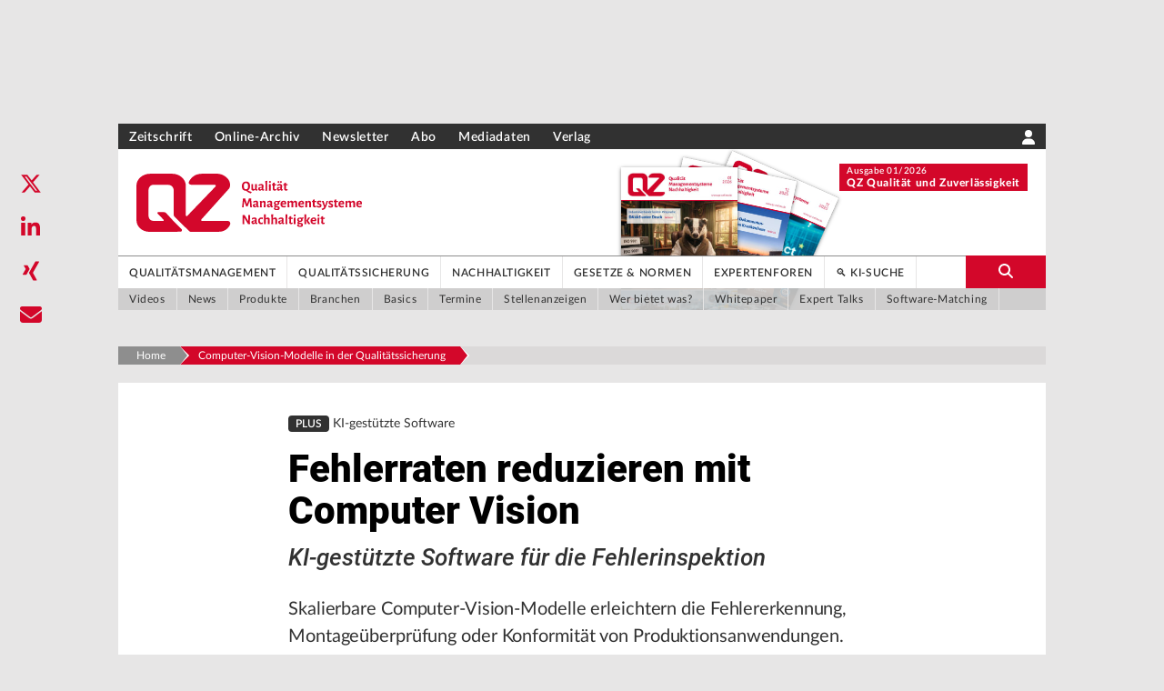

--- FILE ---
content_type: text/html; charset=utf-8
request_url: https://www.qz-online.de/a/fachartikel/fehlerraten-reduzieren-mit-computer-visi-3354627
body_size: 21225
content:
<!DOCTYPE html><html lang="de"><head><meta charSet="utf-8"/><meta name="viewport" content="width=device-width"/><link rel="shortcut icon" href="/favicons/qz.png"/><title>Computer-Vision-Modelle in der Qualitätssicherung</title><meta name="robots" content="index,follow"/><meta name="description" content="Skalierbare Computer-Vision-Modelle erleichtern die Fehlererkennung, Montageüberprüfung oder Konformität von Produktionsanwendungen."/><meta name="twitter:card" content="summary_large_image"/><meta property="og:title" content="Computer-Vision-Modelle in der Qualitätssicherung"/><meta property="og:description" content="Skalierbare Computer-Vision-Modelle erleichtern die Fehlererkennung, Montageüberprüfung oder Konformität von Produktionsanwendungen."/><meta property="og:url" content="https://www.qz-online.de/a/fachartikel/fehlerraten-reduzieren-mit-computer-visi-3354627"/><meta property="og:type" content="article"/><meta property="og:image" content="http://res.cloudinary.com/sternwald-systems/image/upload/ar_16:9,c_fill,g_auto,w_1000/v1/hugoprd/BILD_HIGHRES/F37C12D6230B6460E0531508060A48F0/E6B6D151B6FA32B52076754CEB0B05F2"/><meta property="og:locale" content="de"/><meta property="og:site_name" content="Qualitätsmanagement und Qualitätssicherung: Das Fachportal | QZ-online.de"/><link rel="canonical" href="https://www.qz-online.de/a/fachartikel/fehlerraten-reduzieren-mit-computer-visi-3354627"/><meta property="x-hugoid" content="article-3354627"/><meta property="x-tangoid" content="B3ABEAD9-87D9-45A7-8057-0F2C554F60BF"/><meta property="keywords" content=""/><meta property="render-date" content="Mon, 19 Jan 2026 02:57:09 GMT"/><meta property="render-revalidate" content="300"/><meta name="googlebot" content="index, follow"/><meta name="next-head-count" content="21"/><script type="text/javascript">
            window.dataLayer = window.dataLayer || [];
              function gtag(){dataLayer.push(arguments);}
              gtag('consent', 'default', {
                ad_storage: "denied",
                analytics_storage: "denied",
                functionality_storage: "denied",
                personalization_storage: "denied",
                security_storage: "denied",
                ad_user_data: "denied",
                ad_personalization: "denied",
                'wait_for_update': 500
              });</script><link data-next-font="size-adjust" rel="preconnect" href="/" crossorigin="anonymous"/><link rel="preload" href="/_next/static/css/14cac2972d7e288f.css" as="style"/><link rel="stylesheet" href="/_next/static/css/14cac2972d7e288f.css" data-n-g=""/><noscript data-n-css=""></noscript><script defer="" nomodule="" src="/_next/static/chunks/polyfills-c67a75d1b6f99dc8.js"></script><script src="/_next/static/chunks/webpack-35969fc1a5ff9955.js" defer=""></script><script src="/_next/static/chunks/framework-b30138dca27a5575.js" defer=""></script><script src="/_next/static/chunks/main-47c95d8d223e35f6.js" defer=""></script><script src="/_next/static/chunks/pages/_app-019a8ad17779c68f.js" defer=""></script><script src="/_next/static/chunks/fec483df-d91dc10546e50732.js" defer=""></script><script src="/_next/static/chunks/c9c6fe98-8314be6f8a5c92e5.js" defer=""></script><script src="/_next/static/chunks/c16184b3-1b648a51f61acf49.js" defer=""></script><script src="/_next/static/chunks/2cca2479-8b33d58eee2d23c4.js" defer=""></script><script src="/_next/static/chunks/d55d2a57-369a5bbd4dec0afc.js" defer=""></script><script src="/_next/static/chunks/962-8d8e8d2a2e1f4b0a.js" defer=""></script><script src="/_next/static/chunks/285-f8dd573db48ed10d.js" defer=""></script><script src="/_next/static/chunks/560-c16ffa946f95b440.js" defer=""></script><script src="/_next/static/chunks/263-99de2c644b8de43f.js" defer=""></script><script src="/_next/static/chunks/267-3d2b995b991cdecb.js" defer=""></script><script src="/_next/static/chunks/823-2f86204bf04318a2.js" defer=""></script><script src="/_next/static/chunks/22-5f4302b43e2b194a.js" defer=""></script><script src="/_next/static/chunks/658-7f047b3005e4f3d4.js" defer=""></script><script src="/_next/static/chunks/72-1b7578298f4c3385.js" defer=""></script><script src="/_next/static/chunks/pages/a/%5B...path%5D-1b47694ff14cd1ca.js" defer=""></script><script src="/_next/static/DEVELOP/_buildManifest.js" defer=""></script><script src="/_next/static/DEVELOP/_ssgManifest.js" defer=""></script></head><body><div id="__next"><div></div></div><script id="__NEXT_DATA__" type="application/json">{"props":{"pageProps":{"article":{"images":[{"tangoId":"{9717B0F9-B446-4714-B950-D4CFBC4636B1}","bu":[{"paragraphFormat":"Bildquelle","text":"© 36 ZeroVision"}],"highresURL":"https://api-c1.mw.han.prd.sternwald.cloud/StorageApi/v1/getfile/F37C12D6230B6460E0531508060A48F0/BILD_HIGHRES/?signature=E6B6D151B6FA32B52076754CEB0B05F2\u0026rev=1713762878","highresFormat":"JPEG","hugoId":"picture-641338","crops":[],"buRef":"{34683087-7605-4289-BB42-CEAC257A067C}","type":"TEASERBILD","highresHeight":"1222","highresWidth":"1500"},{"tangoId":"{F3636D02-EEF1-4A9F-B346-CFAC75C9B04D}","bu":[{"paragraphFormat":"Bildunterschrift","text":"Zwei Beispiele aus zwei Datensätzen: Für beide Datensätze wird das linke Bild nicht angezeigt; das rechte enthält einen Defekt, der als diffuser dunklerer Bereich erscheint. Die roten Ellipsen beschreiben die für diesen Wettbewerb charakteristischen schwachen Labels."},{"paragraphFormat":"Bildquelle","text":"© Matthias Wieler, Tobias Hahn, Fred. A. Hamprecht (2007)"}],"highresURL":"https://api-c1.mw.han.prd.sternwald.cloud/StorageApi/v1/getfile/F37BBC0CB17F3D5EE0531508060A0351/BILD_HIGHRES/?signature=87CC2B55B7AEB80A971E941EC6254592\u0026rev=1713762878","highresFormat":"JPEG","hugoId":"picture-641341","crops":[],"buRef":"{D884C553-A55D-4BD9-A870-40ED73DC29FD}","type":"BILD","highresHeight":"1004","highresWidth":"1004"},{"tangoId":"{C353BE16-E39F-4F2E-9370-E9B64CFCF01D}","bu":[{"paragraphFormat":"Bildunterschrift","text":"Vergleichende Zusammenstellung neuronaler Netze."},{"paragraphFormat":"Bildquelle","text":"Quelle: 36Zero Vision © Hanser"}],"highresURL":"https://api-c1.mw.han.prd.sternwald.cloud/StorageApi/v1/getfile/F37C12D6231B6460E0531508060A48F0/BILD_HIGHRES/?signature=1B3D231AAA536ECD9FAEF5EBBD7D482C\u0026rev=1713762878","highresFormat":"JPEG","hugoId":"picture-641340","crops":[],"buRef":"{237D4F37-3FAD-4BD6-A732-192B296D5B8A}","type":"BILD","highresHeight":"1017","highresWidth":"1500"},{"tangoId":"{D720518E-21A6-45A6-8224-C4D3B3845CE7}","bu":[{"paragraphFormat":"Bildunterschrift","text":"Lösungsmodule: Fehlererkennung, Optical Character Recognition und Konformität der Produktion "},{"paragraphFormat":"Bildquelle","text":"© 36ZeroVision"}],"highresURL":"https://api-c1.mw.han.prd.sternwald.cloud/StorageApi/v1/getfile/F37C12D623126460E0531508060A48F0/BILD_HIGHRES/?signature=A9BC7EADD4CD34F740FD6D520FE885C7\u0026rev=1713762878","highresFormat":"JPEG","hugoId":"picture-641339","crops":[],"buRef":"{7C2F6496-4D2C-4CF8-BE89-F2727E475A7E}","type":"BILD","highresHeight":"1500","highresWidth":"1500"}],"keywords":[],"seoDescription":"","subArticles":[{"tangoId":"{F4FA6C94-5DA7-4BA3-AE23-F99396592C6A}","type":"KASTEN","body":[{"paragraphFormat":"Titel","text":"Information \u0026 Service"},{"paragraphFormat":"Zwischentitel","text":"Autoren"},{"paragraphFormat":"Fließtext","text":"Zeeshan Karamat ist CTO und Mitgründer, Florian Ziesche CEO und ebenfalls Mitgründer von 36Zero Vision. Felipe Barreto ist Head of Operations beim Unternehmen 36Zero Vision."},{"paragraphFormat":"Zwischentitel","text":"Unternehmen"},{"paragraphFormat":"Fließtext","text":"Das Start-Up 36Zero Vision bietet eine KI-gestützte Lösung für die visuelle Qualitätssicherung in der Fertigung. Das Know-how basiert auf proprietären Deep-Learning-Algorithmen, um intelligente Computer-Vision-Modelle zu entwickeln."},{"paragraphFormat":"Zwischentitel","text":"Kontakt"},{"paragraphFormat":"Fließtext","text":"36ZERO Vision T +49 151 230 39-208 \u003ca href=\"http://www.36zerovision.com\" target=\"_blank\"\u003ewww.36zerovision.com\u003c/a\u003e"},{"paragraphFormat":"Fließtext","text":"\u003ca href=\"mailto:info@36zerovision.com\"\u003einfo@36zerovision.com\u003c/a\u003e"}]}],"hugoId":"article-3354627","taxonomy":[],"seoTitle":"Computer-Vision-Modelle in der Qualitätssicherung","body":[{"paragraphFormat":"Spitzmarke","text":"KI-gestützte Software"},{"paragraphFormat":"Titel","text":"Fehlerraten reduzieren mit Computer Vision"},{"paragraphFormat":"Untertitel","text":"KI-gestützte Software für die Fehlerinspektion"},{"paragraphFormat":"Teasertext","text":"Skalierbare Computer-Vision-Modelle erleichtern die Fehlererkennung, Montageüberprüfung oder Konformität von Produktionsanwendungen."},{"paragraphFormat":"Vorspann","text":"Skalierbare Computer-Vision-Modelle erleichtern die Fehlererkennung, Montageüberprüfung oder Konformität von Produktionsanwendungen. Das junge Unternehmen 36Zero Vision liefert eine neue Technologie, die menschenähnliche Fehlererkennung mit Robustheit gegenüber Umweltveränderungen kombiniert."},{"paragraphFormat":"Fließtext","text":"\u003cb\u003eFlorian Ziesche, Zeeshan Karamat, Felipe Barreto\u003c/b\u003e"},{"paragraphFormat":"Fließtext","text":"Bildverarbeitungsanwendungen für die Sichtprüfung in der Industrie haben den Herstellern starke Werkzeuge an die Hand gegeben, mit denen sie ihre Produktivität erheblich steigern können. Der größte Anteil an Automatisierung durch Fehler- und Anomalieerkennung besteht jedoch aus hochvolumigen, sich wiederholenden und oft unveränderlichen Produktionsprozessen. Andere visuelle Inspektionsaufgaben werden weiterhin aus triftigen Gründen manuell durchgeführt. Die verfügbaren Technologien sind noch nicht allen Anforderungen einer globalisierten Industrielandschaft gewachsen."},{"paragraphFormat":"Fließtext","text":"Bisher konnte nur der Mensch die ständig steigenden Qualitätsanforderungen bewältigen. Doch menschliche Arbeitskräfte werden von Jahr zu Jahr knapper, und das Fachwissen, die Geschicklichkeit und der Einsatz talentierter Qualitätsarbeiter sind weder skalierbar noch leicht übertragbar. Computer-Vision-Lösungen, die durch künstliche Intelligenz ergänzt werden, verleihen Maschinen eine menschenähnliche Fähigkeit, die negativen Auswirkungen unvorhergesehener oder schwieriger Umgebungsbedingungen in der Fertigung, wie wechselnde Beleuchtung, Positionsänderungen oder sich bewegende Objekte und Produktkomplexität, erheblich zu reduzieren. Dennoch ist diese Technologie für die meisten Hersteller noch schwierig, da sie mit teuren Ressourcen verbunden ist."},{"paragraphFormat":"BildRechts","text":"\u003cimg src=\"tango:{F3636D02-EEF1-4A9F-B346-CFAC75C9B04D}\"/\u003e"},{"paragraphFormat":"Fließtext","text":"Bekannte Probleme aus der industriellen Bildverarbeitung inspirierten 2007 den Wettbewerb „Weakly Supervised Learning for Industrial Optical Inspection“, der im Rahmen des Symposiums der IAPR (International Association for Pattern Recognition) und des deutschen Verbands der European Neural Network Society veranstaltet wurde. Technologieanbieter müssen für diesen Wettbewerb einen eigenständigen Algorithmus oder ein neuronales Netz zur Erkennung verschiedener Defekte und Anomalien entwickeln. Die besondere Herausforderung bestand darin, dass das neuronale Netz ohne menschliches Eingreifen lernen muss, Defekte automatisch aus einem schwach markierten Datensatz zu erkennen, das heißt aus Markierungen lernen muss, die nicht genau auf Pixelebene sind. Die genauen Defektmerkmale sind dem neuronalen Netz zum Zeitpunkt der Entwicklung unbekannt."},{"paragraphFormat":"Fließtext","text":"Die bereitgestellten Daten für den Wettbewerb wurden künstlich erzeugt und sollten den realen industriellen Problemen möglichst nahekommen. Der Benchmark-Datensatz DAGM 2007 bestand aus Datensätzen, die ursprünglich für die Entwicklung des neuronalen Netzes berücksichtigt wurden, und Datensätzen, die für den Wettbewerb verwendet wurden. Jeder Datensatz bestand aus 1000 Bildern mit verschiedenen Hintergrundtexturen ohne Fehler und 150 Bildern mit einem beschrifteten Fehler pro Bild. Dabei war das Texturmuster innerhalb eines einzelnen Datensatzes homogen, das heißt zwischen den unterschiedlichen Datensätzen waren die Daten heterogen mit unterschiedlichen Texturmustern und Defekteigenschaften. Darüber hinaus waren nicht alle Texturabweichungen notwendigerweise Defekte."},{"paragraphFormat":"Fließtext","text":"Das Bild oben zeigt zwei Beispiele aus zwei Datensätzen. Für beide Klassen zeigt das linke Bild keinen Fehler; das rechte Bild enthält einen Fehler in Form einer dünnen dunklen Linie und eines diffusen dunkleren Bereichs. Die roten Ellipsen beschreiben die für dieses Auswahlverfahren charakteristischen schwachen Markierungen."},{"paragraphFormat":"BildMittig","text":"\u003cimg src=\"tango:{C353BE16-E39F-4F2E-9370-E9B64CFCF01D}\"/\u003e"},{"paragraphFormat":"Zwischentitel","text":"Der Wettbewerb"},{"paragraphFormat":"Fließtext","text":"Die Technologieanbieter verwendeten sechs von zehn Datensätzen für die Algorithmenentwicklung im Wettbewerb, die als Entwicklungsdatensätze bezeichnet werden. Die Teilnehmer nutzten die verbleibenden vier Datensätze, die als Wettbewerbsdatensätze bezeichnet werden, zur Bewertung der Modellleistung. Als Ehrenkodex sollten die Teilnehmer die Wettbewerbsdatensätze nicht vor der Entwicklung des neuronalen Netzes verwenden oder analysieren. Bei der Leistungsbewertung sollten die Teilnehmer asymmetrische Kosten für falsch-positive und falsch-negative Entscheidungen berücksichtigen (für den Wettbewerb wurde ein Verhältnis von 1:20 verwendet)."},{"paragraphFormat":"Zwischentitel","text":"Edge-Technologien im Test"},{"paragraphFormat":"Fließtext","text":"Im Gegensatz zur Ausgangssituation im Jahr 2007 haben die Innovationen der vergangenen Jahre zu erheblichen Verbesserungen bei der Leistung neuronaler Netze geführt, sodass eine Genauigkeit erreicht wurde, die damals noch nicht umsetzbar war. Der Wettbewerbsrahmen bleibt jedoch ein wichtiger Maßstab für die Erprobung von Spitzentechnologien, die von führenden Technologieanbietern und Forschungseinrichtungen entwickelt werden."},{"paragraphFormat":"Fließtext","text":"Der Technologieanbieter 36Zero Vision, Nvidia und die Forscher der Fakultät für Computer- und Informationswissenschaften an der Universität Ljubjiana verwendeten neuronale Netze, die nicht, wie auf dem ursprünglichen Symposium angegeben, mit den ursprünglichen sechs Datensätzen entwickelt wurden. Stattdessen führten sie den Benchmark mit eigenen, angepassten und selbst entwickelten Netzen durch. Die bewerteten Modelle wurden mit den im DAGM 2007 zur Verfügung gestellten Trainingsdatensätzen trainiert, ohne manuelle Manipulationen an den Bildern und Annotationen."},{"paragraphFormat":"Zwischentitel","text":"Modelle und Netzwerke"},{"paragraphFormat":"Fließtext","text":"Die entwickelten Modelle wurden nach ihrer Genauigkeit anhand der Area-under-the-Curve-Methode (AUC) bewertet, die Aufschluss darüber gibt, wie gut ein Modell einen Defekt unter Berücksichtigung der \u003ci\u003eRichtig-Positiv-\u003c/i\u003e und \u003ci\u003eFalsch-Positiv-\u003c/i\u003eRaten klassifiziert. Größere AUC-Werte beschreiben eine bessere Diskriminierung des Modells."},{"paragraphFormat":"Fließtext","text":"Der TinyUNnet von Nvidia ist eine Adaption des ursprünglichen UNet-Modells, einem Faltungs-Autoencoder für die 2D-Bildsegmentierung. Im Gegensatz dazu entwickelten die Forscher der Universität Ljubljiana ein neuronales Netzwerk mit einer Architektur, die auf zwei Subnetzen basiert, wobei sich die erste Unterkomponente auf das Lernen basierend auf Pixel-Level-Labels konzentrierte und die zweite sich auf die Klassifizierung schwacher Bild-Level-Labels konzentrierte, die in diesem Artikel als Segmentierung + Decision Net (S+DNet) bezeichnet werden."},{"paragraphFormat":"Fließtext","text":"Die zum Patent angemeldete Technologie 36ZeeNet vom jungen Unternehmen 36Zero Vision ist ein proprietäres, pixelbasiertes und panoptisches Netzwerk, das durch umfangreiche Forschung und unter Verwendung hochqualitativer Datenpunkte aus verschiedenen realen industriellen Szenarien entwickelt wurde."},{"paragraphFormat":"Fließtext","text":"Unter Berücksichtigung der Verwendung ähnlicher Systemarchitekturen für das Training des Modells, nämlich Nvidia DGX-1 (8x V100 16GB) im Falle von 36ZeeNet und TinyUNet-Industrial und RTX 2080Ti für S+DNet, erreichte das aus dem 36ZeeNet resultierende Modell mit einem Wert von 0,99886 die höchste Genauigkeit. Diesen Wert kann man als Durchbruch bezeichnen, mit einer Fehlerrate, die 29-mal kleiner ist als die des Konkurrenznetzwerks TinyUNet-Industrial und 114-mal kleiner als die des Netzwerks S+DNet."},{"paragraphFormat":"BildRechts","text":"\u003cimg src=\"tango:{D720518E-21A6-45A6-8224-C4D3B3845CE7}\"/\u003e"},{"paragraphFormat":"Zwischentitel","text":"Vorlaufzeit und Skalierbarkeit"},{"paragraphFormat":"Fließtext","text":"Bei der Qualitätskontrolle ist nicht nur die Genauigkeit, sondern auch die Vorlaufzeit und die Skalierbarkeit einer Lösung für die Fehlerprüfung von entscheidender Bedeutung. 36Zero Vision lieferte ein skalierbares und verallgemeinerbares Modell, das für jeden Datensatz verwendet werden konnte, im Gegensatz zu einem Modell für jede einzelne Datensatz-Klasse."},{"paragraphFormat":"Zwischentitel","text":"Praxisrelevante Vorteile"},{"paragraphFormat":"Fließtext","text":"Die Technologie von 36Zero Vision wurde durch umfangreiche Forschung mit Daten aus realen Industrieumgebungen mit über 22 Millionen Datenpunkten aus verschiedenen Produktionsumgebungen entwickelt. Diese Bemühungen lieferten eine Plattform, die es ermöglicht, anpassbare, skalierbare und verallgemeinerbare Computer-Vision-Modelle zu generieren."},{"paragraphFormat":"Fließtext","text":"Das Netzwerk ermöglicht Datensimulationen mit über 50 verschiedenen Parametern wie nichtlineare Verformungen, Cut-Paste-Polygone, fotorealistische Transformationen, um komplexe industrielle Umgebungen zu antizipieren und ein Vielfaches an Daten aus einem kleinen Ausgangsdatensatz zu generieren. Dies ermöglicht eine Modellleistung, die eine menschenähnliche Fähigkeit zur Erkennung von Defekten bietet, robust gegenüber Veränderungen der Beleuchtung, der Objektausrichtung und -position ist. Dennoch bietet die Lösung eine schnellere Bereitstellung aufgrund geringerer Hardwareanforderungen, da die Computer-Vision-Modelle auf verfügbarer Hardware und auf nicht-industriellen Endgeräten wie einem Smartphone eingesetzt werden können."},{"paragraphFormat":"Fließtext","text":"Im Gegensatz zu anderen State-of-the-Art-Modellen, die normalerweise mit Auflösungen von 256x256 oder 512x512 Pixeln arbeiten, gibt es bei der 36Zero-Vision-Technologie auch bei typischen hohen Bildauflösungen kein Overfitting. Durch die Implementierung von mehr als 50 Parametern wird eine Überanpassung verhindert. Auf diese Weise können komplexere Objekte mit höher aufgelösten Bildern analysiert werden, was die Inspektion von kleineren und unkonventionellen Objekten ermöglicht, die in jeder Produktionsumgebung vorkommen."},{"paragraphFormat":"Fließtext","text":"Die Modellerstellung und -einrichtung kann innerhalb eines Tages durchgeführt werden und erfordert keine umfangreichen Forschungs- oder Codierungskenntnisse. Der Benutzer muss einen kleinen repräsentativen Datensatz auf die 36Zero-Vision-Plattform hochladen. Die Modelle können dann entwickelt werden, indem bis zu 30 verschiedene ROI (Region of Interest) pro Bild und bis zu 30 verschiedene Qualitätsmerkmale pro ROI definiert werden. Das Computer-Vision-Modell kann im Anschluss auf jeder verfügbaren Hardware vor Ort eingesetzt werden und ist sofort einsatzbereit."},{"paragraphFormat":"KastenMittig","text":"\u003ca ref=\"tango:{F4FA6C94-5DA7-4BA3-AE23-F99396592C6A}\"/a\u003e"}],"editionNumber":"02","editionYear":"2023","rubrik":"Bildverarbeitung","companies":[],"tangoId":"{B3ABEAD9-87D9-45A7-8057-0F2C554F60BF}","ressort":"Special","articleType":"FACHARTIKEL","downloads":[{"tangoId":"","mimeType":"APPLICATION/PDF","type":"ARTICLE_PDF","url":"https://api-c1.mw.han.prd.sternwald.cloud/StorageApi/v1/getfile_ufk/F28787BED00F4A30E0531508060A70B2/?signature=1EF8AA575BC09B9BD8436743E59A0AE1\u0026rev=1713764219\u0026customer=datataxi"}],"pageStart":"50","pageEnd":"53","meta":{"Publication_Control":{"onlineEnd":"","excludeFromSearch":"false","highlightEnd":"","alternativeURL":"","sponsorText":"","entitlement":"NONE","highlightStart":"","onlineStart":"","advertismentPlaced":"true"},"SEO":{"nofollow":"false","noarchive":"false","noindex":"false","nosnippet":"false","noodp":"false","seoKeywords":"","noydir":"false"},"General_Attributes":{"advertisementId":"","updateDate":"","advertisementLabel":"","cs4Id":"","printOnly":"false","commentsActivated":"false","publicationDate":"2023-02-03T00:00:00","firmenIdTemp":""}},"publication":"QZ-migriert","name":"ZeroVision Hauptartikel","categories":[],"status":"Publiziert","authors":[],"authorSlugs":{},"edition":{"images":[{"tangoId":"{E7001141-3A9F-4F88-9D5A-AF2BB24E1B4A}","bu":[{"paragraphFormat":"Bildquelle","text":""}],"highresURL":"https://api-c1.mw.han.prd.sternwald.cloud/StorageApi/v1/getfile/F37A1278C5C08C5CE0531508060A9895/BILD_HIGHRES/?signature=D4C739303F645C928780050E42BF878A\u0026rev=1713762877","highresFormat":"JPEG","hugoId":"picture-641037","crops":[],"buRef":"{E4DB6B8F-1E3C-4081-BC8A-30CAF468A3DE}","type":"TEASERBILD","highresHeight":"842","highresWidth":"604"}],"keywords":[],"seoDescription":"","subArticles":[],"hugoId":"article-3354503","taxonomy":[],"seoTitle":"","body":[{"paragraphFormat":"Titel","text":"Ausgabe 02/2023"},{"paragraphFormat":"List","text":"\u003cul\u003e\u003cli\u003eWie KI-Tools wie Chat GPT das Qualitätsmanagement verändern\u003c/li\u003e\u003cli\u003eDer Geschäftsführer der Alb Fils Kliniken gestaltet im Team Prozesse und Klinikneubau\u003c/li\u003e\u003cli\u003eSPECIAL: Bildverarbeitung und KI\u003c/li\u003e\u003c/ul\u003e"}],"editionNumber":"02","editionYear":"2023","companies":[],"tangoId":"{91650D38-1E2C-4497-AB81-936B7B94351F}","ressort":"Ausgabe","articleType":"AUSGABENARTIKEL","downloads":[],"meta":{"Publication_Control":{"onlineEnd":"","excludeFromSearch":"false","highlightEnd":"","alternativeURL":"","sponsorText":"","entitlement":"NONE","highlightStart":"","onlineStart":"","advertismentPlaced":"false"},"SEO":{"nofollow":"false","noarchive":"false","noindex":"false","nosnippet":"false","noodp":"false","seoKeywords":"","noydir":"false"},"General_Attributes":{"advertisementId":"","updateDate":"","advertisementLabel":"","cs4Id":"","commentsActivated":"false","publicationDate":"2023-02-03T00:00:00","firmenIdTemp":"","editionNumber":"01","editionYear":"2023"}},"publication":"QZ-migriert","name":"Ausgabenartikel","categories":[],"status":"Publiziert","authors":[]},"books":[],"fachbuchBooks":[],"tangoIdLinks":[],"articleLinks":[],"terminLinks":[],"internalLinks":{}},"navigations":{"partnerportalsmenutext":{"title":"Weitere Fachportale","content":[{"_uid":"743c19da-5a4a-41f8-9104-3d66ec05e6e9","link":{"id":"","url":"https://www.form-werkzeug.de","linktype":"url","fieldtype":"multilink","cached_url":"https://www.form-werkzeug.de"},"title":"FORM+Werkzeug","subitems":[],"component":"navitem","doNotLink":false,"nextlink":{"href":"https://www.form-werkzeug.de","target":"_blank","external":true}},{"_uid":"ad71ae1b-7fb6-4c90-8fb8-1c50240016e5","link":{"id":"","url":"https://www.hanser-automotive.de","linktype":"url","fieldtype":"multilink","cached_url":"https://www.hanser-automotive.de"},"title":"HANSER automotive","subitems":[],"component":"navitem","doNotLink":false,"nextlink":{"href":"https://www.hanser-automotive.de","target":"_blank","external":true}},{"_uid":"3b047ccb-41db-4997-a6f5-d3f9bf56b230","link":{"id":"","url":"https://www.kunststoffe.de","linktype":"url","fieldtype":"multilink","cached_url":"https://www.kunststoffe.de"},"title":"Kunststoffe","subitems":[],"component":"navitem","doNotLink":false,"nextlink":{"href":"https://www.kunststoffe.de","target":"_blank","external":true}},{"_uid":"c421bfe6-b46c-4aed-a62e-d72bc1e5d741","link":{"id":"","url":"https://en.kunststoffe.de","linktype":"url","fieldtype":"multilink","cached_url":"https://en.kunststoffe.de"},"title":"Plastics Insights","subitems":[],"component":"navitem","doNotLink":false,"nextlink":{"href":"https://en.kunststoffe.de","target":"_blank","external":true}},{"_uid":"f76351dd-d2c3-47a6-913a-826863751f6e","link":{"id":"","url":"https://www.werkstatt-betrieb.de","linktype":"url","fieldtype":"multilink","cached_url":"https://www.werkstatt-betrieb.de"},"title":"WB Werkstatt + Betrieb","subitems":[],"component":"navitem","doNotLink":false,"nextlink":{"href":"https://www.werkstatt-betrieb.de","target":"_blank","external":true}}],"extraTopic":null},"socialmenu":{"title":null,"content":[{"_uid":"f083538d-0379-4853-a3a9-e4a32d575ca6","link":{"id":"","url":"https://www.xing.com/news/pages/qz-online-de-520","linktype":"url","fieldtype":"multilink","cached_url":"https://www.xing.com/news/pages/qz-online-de-520"},"title":"xing","subitems":[],"component":"navitem","doNotLink":false,"nextlink":{"href":"https://www.xing.com/news/pages/qz-online-de-520","target":"_blank","external":true}},{"_uid":"39ddeb30-67d6-4ce6-9f41-731a1d7b51bb","link":{"id":"","url":"https://de.linkedin.com/showcase/qz-qualit%C3%A4t-und-zuverl%C3%A4ssigkeit","linktype":"url","fieldtype":"multilink","cached_url":"https://de.linkedin.com/showcase/qz-qualit%C3%A4t-und-zuverl%C3%A4ssigkeit"},"title":"linkedin","subitems":[],"component":"navitem","doNotLink":false,"nextlink":{"href":"https://de.linkedin.com/showcase/qz-qualit%C3%A4t-und-zuverl%C3%A4ssigkeit","target":"_blank","external":true}},{"_uid":"7a884935-6d3f-4379-9162-03fd93e83336","link":{"id":"","url":"https://www.youtube.com/@QZonline","linktype":"url","fieldtype":"multilink","cached_url":"https://www.youtube.com/@QZonline"},"title":"youtube","subitems":[],"component":"navitem","doNotLink":false,"nextlink":{"href":"https://www.youtube.com/@QZonline","target":"_blank","external":true}}],"extraTopic":null},"mainnav":{"title":null,"content":[{"_uid":"caa548d3-40eb-4d43-99e8-cc302ae4facd","link":{"id":"d65272bc-a86d-4763-a1e6-efc93dd7b917","url":"","linktype":"story","fieldtype":"multilink","cached_url":"qz-online/qualitaetsmanagement/","story":{"name":"Qualitätsmanagement","id":23165451,"uuid":"d65272bc-a86d-4763-a1e6-efc93dd7b917","slug":"qualitaetsmanagement","full_slug":"qz-online/qualitaetsmanagement/","url":"qz-online/qualitaetsmanagement/"}},"title":"Qualitätsmanagement","subitems":[{"_uid":"f8aa0b7a-d1b0-4c93-889f-f0c25a3e90f9","link":{"id":"66ecddfd-e24a-4edf-a3c4-cb16e566e189","url":"","linktype":"story","fieldtype":"multilink","cached_url":"qz-online/qualitaetsmanagement/systeme-und-methoden","story":{"name":"Qualitätsmanagement - Methoden und Systeme","id":597335501,"uuid":"66ecddfd-e24a-4edf-a3c4-cb16e566e189","slug":"systeme-und-methoden","full_slug":"qz-online/qualitaetsmanagement/systeme-und-methoden","url":"qz-online/qualitaetsmanagement/systeme-und-methoden"}},"title":"Systeme \u0026 Methoden","subitems":[],"component":"navitem","doNotLink":false,"nextlink":{"href":"/qualitaetsmanagement/systeme-und-methoden","target":"_self","external":false}},{"_uid":"849517d2-1dd9-4f50-9d5d-d673bb0e1e69","link":{"id":"c2fa4de6-2596-4126-b60e-f0cfc61785c4","url":"","linktype":"story","fieldtype":"multilink","cached_url":"qz-online/qualitaetsmanagement/software","story":{"name":"Qualitätsmanagement Software","id":476161589,"uuid":"c2fa4de6-2596-4126-b60e-f0cfc61785c4","slug":"software","full_slug":"qz-online/qualitaetsmanagement/software","url":"qz-online/qualitaetsmanagement/software"}},"title":"Software \u0026 Tools","subitems":[],"component":"navitem","doNotLink":false,"nextlink":{"href":"/qualitaetsmanagement/software","target":"_self","external":false}},{"_uid":"ecd1bf3d-1a4c-4285-a0e6-62b2dacb06b3","link":{"id":"37d70c59-d2c7-4c7b-9b3d-e63df54fc86f","url":"","linktype":"story","fieldtype":"multilink","cached_url":"qz-online/qualitaetsmanagement/karriere","story":{"name":"Qualitätsmanagement-Karriere","id":568613787,"uuid":"37d70c59-d2c7-4c7b-9b3d-e63df54fc86f","slug":"karriere","full_slug":"qz-online/qualitaetsmanagement/karriere","url":"qz-online/qualitaetsmanagement/karriere"}},"title":"Karriere \u0026 Studium","subitems":[],"component":"navitem","doNotLink":false,"nextlink":{"href":"/qualitaetsmanagement/karriere","target":"_self","external":false}},{"_uid":"ac416ab8-c953-40f7-99d3-71b3bd681a97","link":{"id":"a25dde37-0867-4f7f-8281-b206ed0b1c86","url":"","linktype":"story","fieldtype":"multilink","cached_url":"qz-online/qualitaetsmanagement/frag-das-qm-lexikon","story":{"name":"Frag das QM-Lexikon","id":666002860,"uuid":"a25dde37-0867-4f7f-8281-b206ed0b1c86","slug":"frag-das-qm-lexikon","full_slug":"qz-online/qualitaetsmanagement/frag-das-qm-lexikon","url":"qz-online/qualitaetsmanagement/frag-das-qm-lexikon"}},"title":"Frag das QM-Lexikon!","subitems":[],"component":"navitem","doNotLink":false,"nextlink":{"href":"/qualitaetsmanagement/frag-das-qm-lexikon","target":"_self","external":false}}],"component":"navitem","doNotLink":false,"nextlink":{"href":"/qualitaetsmanagement/","target":"_self","external":false}},{"_uid":"6abed505-f6ea-498c-b63a-185ce1de9660","link":{"id":"8dbb03f9-6a11-465e-9638-f7f74e8fef12","url":"","linktype":"story","fieldtype":"multilink","cached_url":"qz-online/qualitaetssicherung/","story":{"name":"Qualitätssicherung","id":372652953,"uuid":"8dbb03f9-6a11-465e-9638-f7f74e8fef12","slug":"qualitaetssicherung","full_slug":"qz-online/qualitaetssicherung/","url":"qz-online/qualitaetssicherung/"}},"title":"Qualitätssicherung","subitems":[{"_uid":"aa1968a9-a690-49af-bd1c-e35feace22c1","link":{"id":"6faf119b-e35f-4a63-a216-f9e4683286c9","url":"","linktype":"story","fieldtype":"multilink","cached_url":"qz-online/qualitaetssicherung/messtechnik/","story":{"name":"Messtechnik","id":431510655,"uuid":"6faf119b-e35f-4a63-a216-f9e4683286c9","slug":"messtechnik","full_slug":"qz-online/qualitaetssicherung/messtechnik/","url":"qz-online/qualitaetssicherung/messtechnik/"}},"title":"Mess- und Prüftechnik","subitems":[],"component":"navitem","doNotLink":false,"nextlink":{"href":"/qualitaetssicherung/messtechnik/","target":"_self","external":false}},{"_uid":"fc06a395-366b-4a17-9298-a58b46008a80","link":{"id":"e5c4dd88-81f0-4b75-8340-45a31bbc1d1b","url":"","linktype":"story","fieldtype":"multilink","cached_url":"qz-online/qualitaetssicherung/bildverarbeitung","story":{"name":"Qualitätssicherung - Bildverarbeitung","id":591414468,"uuid":"e5c4dd88-81f0-4b75-8340-45a31bbc1d1b","slug":"bildverarbeitung","full_slug":"qz-online/qualitaetssicherung/bildverarbeitung","url":"qz-online/qualitaetssicherung/bildverarbeitung"}},"title":"Bildverarbeitung","subitems":[],"component":"navitem","doNotLink":false,"nextlink":{"href":"/qualitaetssicherung/bildverarbeitung","target":"_self","external":false}},{"_uid":"80d580ea-dafe-4c6d-96e0-6f29870ee34c","link":{"id":"a031a6ec-66b5-4c6a-b117-55eec8837f97","url":"","linktype":"story","fieldtype":"multilink","cached_url":"qz-online/qualitaetssicherung/software","story":{"name":"Qualitätssicherung - Software und Tools","id":569106049,"uuid":"a031a6ec-66b5-4c6a-b117-55eec8837f97","slug":"software","full_slug":"qz-online/qualitaetssicherung/software","url":"qz-online/qualitaetssicherung/software"}},"title":"Software \u0026 Tools","subitems":[],"component":"navitem","doNotLink":false,"nextlink":{"href":"/qualitaetssicherung/software","target":"_self","external":false}}],"component":"navitem","doNotLink":false,"nextlink":{"href":"/qualitaetssicherung/","target":"_self","external":false}},{"_uid":"dc5704f8-eaea-4e41-9c8e-b849d03900a8","link":{"id":"35f6c759-bec1-492e-b520-538bc784554f","url":"","linktype":"story","fieldtype":"multilink","cached_url":"qz-online/nachhaltigkeit/","story":{"name":"Nachhaltigkeit","id":569168783,"uuid":"35f6c759-bec1-492e-b520-538bc784554f","slug":"nachhaltigkeit","full_slug":"qz-online/nachhaltigkeit/","url":"qz-online/nachhaltigkeit/"}},"title":"Nachhaltigkeit","subitems":[{"_uid":"0c51bc9b-f8fb-48c3-a1ff-af6610de60b7","link":{"id":"092cbcd5-0418-4373-8633-fa4a841b0b74","url":"","linktype":"story","fieldtype":"multilink","cached_url":"qz-online/nachhaltigkeit/umweltmanagement","story":{"name":"Umweltmanagement","id":565579676,"uuid":"092cbcd5-0418-4373-8633-fa4a841b0b74","slug":"umweltmanagement","full_slug":"qz-online/nachhaltigkeit/umweltmanagement","url":"qz-online/nachhaltigkeit/umweltmanagement"}},"title":"Umweltmanagement","subitems":[],"component":"navitem","doNotLink":false,"nextlink":{"href":"/nachhaltigkeit/umweltmanagement","target":"_self","external":false}},{"_uid":"09459a01-e14d-4a66-9b76-074ac9b0f073","link":{"id":"4cdf593c-9f07-466d-aa15-9c314fb1d2d5","url":"","linktype":"story","fieldtype":"multilink","cached_url":"qz-online/nachhaltigkeit/energiemanagement","story":{"name":"Energiemanagement","id":569214081,"uuid":"4cdf593c-9f07-466d-aa15-9c314fb1d2d5","slug":"energiemanagement","full_slug":"qz-online/nachhaltigkeit/energiemanagement","url":"qz-online/nachhaltigkeit/energiemanagement"}},"title":"Energiemanagement","subitems":[],"component":"navitem","doNotLink":false,"nextlink":{"href":"/nachhaltigkeit/energiemanagement","target":"_self","external":false}},{"_uid":"7532d9d6-fe72-4792-b148-f102f1394fc1","link":{"id":"85635951-377c-411c-9a7e-b0e6ab3d21f1","url":"","linktype":"story","fieldtype":"multilink","cached_url":"qz-online/nachhaltigkeit/carbon-footprint","story":{"name":"Carbon-Footprint","id":569244746,"uuid":"85635951-377c-411c-9a7e-b0e6ab3d21f1","slug":"carbon-footprint","full_slug":"qz-online/nachhaltigkeit/carbon-footprint","url":"qz-online/nachhaltigkeit/carbon-footprint"}},"title":"Carbon Footprint","subitems":[],"component":"navitem","doNotLink":false,"nextlink":{"href":"/nachhaltigkeit/carbon-footprint","target":"_self","external":false}}],"component":"navitem","doNotLink":false,"nextlink":{"href":"/nachhaltigkeit/","target":"_self","external":false}},{"_uid":"cbe5b9e3-6444-4f7d-af1c-053f944ab15b","link":{"id":"1649cd13-7211-4c23-bdc6-9519c3f3d526","url":"","linktype":"story","fieldtype":"multilink","cached_url":"qz-online/normen-und-richtlinien/","story":{"name":"Normen und Richtlinien","id":451251422,"uuid":"1649cd13-7211-4c23-bdc6-9519c3f3d526","slug":"normen-und-richtlinien","full_slug":"qz-online/normen-und-richtlinien/","url":"qz-online/normen-und-richtlinien/"}},"title":"Gesetze \u0026 Normen","subitems":[{"_uid":"47b60c8b-63ea-4a95-8142-2427aa2cc9c9","link":{"id":"7799aae5-94f1-496f-8592-e573dd849ea0","url":"","linktype":"story","fieldtype":"multilink","cached_url":"qz-online/normen-und-richtlinien/iso-9001","story":{"name":"ISO 9001","id":477389802,"uuid":"7799aae5-94f1-496f-8592-e573dd849ea0","slug":"iso-9001","full_slug":"qz-online/normen-und-richtlinien/iso-9001","url":"qz-online/normen-und-richtlinien/iso-9001"}},"title":"ISO 9001","subitems":[],"component":"navitem","doNotLink":false,"nextlink":{"href":"/normen-und-richtlinien/iso-9001","target":"_self","external":false}},{"_uid":"15656efb-6608-4b46-883f-fa069b534b47","link":{"id":"6a4d41c6-2956-4aa9-a858-8c8261102eb2","url":"","linktype":"story","fieldtype":"multilink","cached_url":"qz-online/normen-und-richtlinien/produkthaftung","story":{"name":"Produkthaftung","id":586718190,"uuid":"6a4d41c6-2956-4aa9-a858-8c8261102eb2","slug":"produkthaftung","full_slug":"qz-online/normen-und-richtlinien/produkthaftung","url":"qz-online/normen-und-richtlinien/produkthaftung"}},"title":"Produkthaftung","subitems":[],"component":"navitem","doNotLink":false,"nextlink":{"href":"/normen-und-richtlinien/produkthaftung","target":"_self","external":false}},{"_uid":"a0985d0d-c712-422c-ad41-8b140458736b","link":{"id":"971e8a86-d927-47ae-a0cb-1ce0597095d1","url":"","linktype":"story","fieldtype":"multilink","cached_url":"qz-online/normen-und-richtlinien/nachhaltigkeit","story":{"name":"Nachhaltigkeit","id":586784371,"uuid":"971e8a86-d927-47ae-a0cb-1ce0597095d1","slug":"nachhaltigkeit","full_slug":"qz-online/normen-und-richtlinien/nachhaltigkeit","url":"qz-online/normen-und-richtlinien/nachhaltigkeit"}},"title":"Nachhaltigkeit","subitems":[],"component":"navitem","doNotLink":false,"nextlink":{"href":"/normen-und-richtlinien/nachhaltigkeit","target":"_self","external":false}},{"_uid":"0231be97-1546-4898-bb2f-ec088911eb12","link":{"id":"3c22b525-7c0d-44e2-b2bf-38f612d2365a","url":"","linktype":"story","fieldtype":"multilink","cached_url":"qz-online/normen-und-richtlinien/it-sicherheit","story":{"name":"IT-Sicherheit","id":586867973,"uuid":"3c22b525-7c0d-44e2-b2bf-38f612d2365a","slug":"it-sicherheit","full_slug":"qz-online/normen-und-richtlinien/it-sicherheit","url":"qz-online/normen-und-richtlinien/it-sicherheit"}},"title":"IT-Sicherheit","subitems":[],"component":"navitem","doNotLink":false,"nextlink":{"href":"/normen-und-richtlinien/it-sicherheit","target":"_self","external":false}},{"_uid":"eb26d27e-d921-4a5b-9490-70d13357482d","link":{"id":"6a3fcc16-8914-4adc-b3fd-1d3b1440bede","url":"","linktype":"story","fieldtype":"multilink","cached_url":"qz-online/normen-und-richtlinien/iatf16949-iso-vda","story":{"name":"IATF 16949 | Systemstandards ISO/VDA","id":574780193,"uuid":"6a3fcc16-8914-4adc-b3fd-1d3b1440bede","slug":"iatf16949-iso-vda","full_slug":"qz-online/normen-und-richtlinien/iatf16949-iso-vda","url":"qz-online/normen-und-richtlinien/iatf16949-iso-vda"}},"title":"IATF 16949 \u0026 VDA","subitems":[],"component":"navitem","doNotLink":false,"nextlink":{"href":"/normen-und-richtlinien/iatf16949-iso-vda","target":"_self","external":false}},{"_uid":"dc794731-6741-4982-b9c9-d8a0a3cea137","link":{"id":"113bccc8-04de-4491-8af9-e2a8d9811002","url":"","linktype":"story","fieldtype":"multilink","cached_url":"qz-online/normen-und-richtlinien/messen-und-pruefen","story":{"name":"Mess- und Prüfrichtlinien","id":575482315,"uuid":"113bccc8-04de-4491-8af9-e2a8d9811002","slug":"messen-und-pruefen","full_slug":"qz-online/normen-und-richtlinien/messen-und-pruefen","url":"qz-online/normen-und-richtlinien/messen-und-pruefen"}},"title":"Mess- \u0026 Prüfrichtlinien","subitems":[],"component":"navitem","doNotLink":false,"nextlink":{"href":"/normen-und-richtlinien/messen-und-pruefen","target":"_self","external":false}}],"component":"navitem","doNotLink":false,"nextlink":{"href":"/normen-und-richtlinien/","target":"_self","external":false}},{"_uid":"c537ad93-0159-4bff-b75a-a617dd6cb5e3","link":{"id":"fd72f50c-b1a1-4806-ad93-dcd2a629999a","url":"","linktype":"story","fieldtype":"multilink","cached_url":"qz-online/experten-foren/","story":{"name":"Foren-Übersicht","id":23164964,"uuid":"fd72f50c-b1a1-4806-ad93-dcd2a629999a","slug":"experten-foren","full_slug":"qz-online/experten-foren/","url":"qz-online/experten-foren/"}},"title":"Expertenforen","subitems":[{"_uid":"810bbfca-ed9c-4287-84d4-0683631b8e73","link":{"id":"01593262-6091-4a82-a62f-f536d673b104","url":"","linktype":"story","fieldtype":"multilink","cached_url":"qz-online/experten-foren/iatf-16949","story":{"name":"IATF 16949","id":33345040,"uuid":"01593262-6091-4a82-a62f-f536d673b104","slug":"iatf-16949","full_slug":"qz-online/experten-foren/iatf-16949","url":"qz-online/experten-foren/iatf-16949"}},"title":"IATF 16949","subitems":[],"component":"navitem","doNotLink":false,"nextlink":{"href":"/experten-foren/iatf-16949","target":"_self","external":false}},{"_uid":"cbc9a8a9-6614-498a-94df-b8950ef7bd44","link":{"id":"2e1a1063-ada1-425b-9b67-13085ecec34f","url":"","linktype":"story","fieldtype":"multilink","cached_url":"qz-online/experten-foren/iso-9001","story":{"name":"Forum zur ISO 9001","id":33345021,"uuid":"2e1a1063-ada1-425b-9b67-13085ecec34f","slug":"iso-9001","full_slug":"qz-online/experten-foren/iso-9001","url":"qz-online/experten-foren/iso-9001"}},"title":"ISO 9001","subitems":[],"component":"navitem","doNotLink":false,"nextlink":{"href":"/experten-foren/iso-9001","target":"_self","external":false}},{"_uid":"8e53091e-f939-42a1-94b3-b038f691276d","link":{"id":"b296d838-58ae-4085-8dae-e8feb6e205cf","url":"","linktype":"story","fieldtype":"multilink","cached_url":"qz-online/experten-foren/esg-nachhaltigkeit","story":{"name":"ESG und Nachhaltigkeit","id":645458770,"uuid":"b296d838-58ae-4085-8dae-e8feb6e205cf","slug":"esg-nachhaltigkeit","full_slug":"qz-online/experten-foren/esg-nachhaltigkeit","url":"qz-online/experten-foren/esg-nachhaltigkeit"}},"title":"ESG und Nachhaltigkeit","subitems":[],"component":"navitem","doNotLink":false,"nextlink":{"href":"/experten-foren/esg-nachhaltigkeit","target":"_self","external":false}},{"_uid":"5a536bb3-b4ff-4fb0-9bc3-256520c1fb9f","link":{"id":"35b03d20-052c-4c1b-959e-d4067d5a3da5","url":"","linktype":"story","fieldtype":"multilink","cached_url":"qz-online/experten-foren/produktkonformitaet","story":{"name":"Produktkonformität und Prüfbescheinigungen","id":33345024,"uuid":"35b03d20-052c-4c1b-959e-d4067d5a3da5","slug":"produktkonformitaet","full_slug":"qz-online/experten-foren/produktkonformitaet","url":"qz-online/experten-foren/produktkonformitaet"}},"title":"Produktkonformität","subitems":[],"component":"navitem","doNotLink":false,"nextlink":{"href":"/experten-foren/produktkonformitaet","target":"_self","external":false}},{"_uid":"add2aa84-e2b7-4602-8615-45567167f0ee","link":{"id":"4a134095-6407-4300-9469-accfc205db37","url":"","linktype":"story","fieldtype":"multilink","cached_url":"qz-online/experten-foren/karriereberatung","story":{"name":"Karriereberatung","id":33345023,"uuid":"4a134095-6407-4300-9469-accfc205db37","slug":"karriereberatung","full_slug":"qz-online/experten-foren/karriereberatung","url":"qz-online/experten-foren/karriereberatung"}},"title":"Karriereberatung","subitems":[],"component":"navitem","doNotLink":false,"nextlink":{"href":"/experten-foren/karriereberatung","target":"_self","external":false}},{"_uid":"7d6e9f30-1c59-4d81-8ac2-cc5e4ba24774","link":{"id":"4883780c-5c80-41e6-a933-ae08435d0766","url":"","linktype":"story","fieldtype":"multilink","cached_url":"qz-online/experten-foren/rechtsfragen-qualitaetsmanagement","story":{"name":"Rechtsfragen rund ums Qualitätsmanagement","id":33345075,"uuid":"4883780c-5c80-41e6-a933-ae08435d0766","slug":"rechtsfragen-qualitaetsmanagement","full_slug":"qz-online/experten-foren/rechtsfragen-qualitaetsmanagement","url":"qz-online/experten-foren/rechtsfragen-qualitaetsmanagement"}},"title":"Rechtsfragen","subitems":[],"component":"navitem","doNotLink":false,"nextlink":{"href":"/experten-foren/rechtsfragen-qualitaetsmanagement","target":"_self","external":false}},{"_uid":"32365751-94ed-4ecc-ad38-5153ca6ba329","link":{"id":"80d0733d-52d4-4770-9a4a-0b76752b5931","url":"","linktype":"story","fieldtype":"multilink","cached_url":"qz-online/experten-foren/informationssicherheit-iso-27001","story":{"name":"Informationssicherheit ISO 27001","id":33345088,"uuid":"80d0733d-52d4-4770-9a4a-0b76752b5931","slug":"informationssicherheit-iso-27001","full_slug":"qz-online/experten-foren/informationssicherheit-iso-27001","url":"qz-online/experten-foren/informationssicherheit-iso-27001"}},"title":"IT-Sicherheit | ISO 27001","subitems":[],"component":"navitem","doNotLink":false,"nextlink":{"href":"/experten-foren/informationssicherheit-iso-27001","target":"_self","external":false}},{"_uid":"e20caabf-dd22-4236-a2ad-ffa02fd634e2","link":{"id":"33ea29a5-72bb-4c76-8c95-54134cd3d952","url":"","linktype":"story","fieldtype":"multilink","cached_url":"qz-online/experten-foren/fmea","story":{"name":"FMEA","id":33345087,"uuid":"33ea29a5-72bb-4c76-8c95-54134cd3d952","slug":"fmea","full_slug":"qz-online/experten-foren/fmea","url":"qz-online/experten-foren/fmea"}},"title":"FMEA","subitems":[],"component":"navitem","doNotLink":false,"nextlink":{"href":"/experten-foren/fmea","target":"_self","external":false}},{"_uid":"df8592e0-90a6-4032-9291-d5e4c75a5fbb","link":{"id":"6b02db19-ed13-4ab2-8a67-deafb81d2a94","url":"","linktype":"story","fieldtype":"multilink","cached_url":"qz-online/experten-foren/batterieinspektion","story":{"name":"Batterieinspektion","id":140914971,"uuid":"6b02db19-ed13-4ab2-8a67-deafb81d2a94","slug":"batterieinspektion","full_slug":"qz-online/experten-foren/batterieinspektion","url":"qz-online/experten-foren/batterieinspektion"}},"title":"Batterieinspektion","subitems":[],"component":"navitem","doNotLink":false,"nextlink":{"href":"/experten-foren/batterieinspektion","target":"_self","external":false}}],"component":"navitem","doNotLink":false,"nextlink":{"href":"/experten-foren/","target":"_self","external":false}},{"_uid":"5f6498db-7119-4b95-a37d-71d3646f016f","link":{"id":"","url":"https://www.qz-online.de/ki-suche","linktype":"url","fieldtype":"multilink","cached_url":"https://www.qz-online.de/ki-suche"},"title":"🔍 KI-Suche","subitems":[],"component":"navitem","doNotLink":false,"nextlink":{"href":"https://www.qz-online.de/ki-suche","target":"_blank","external":true}}],"extraTopic":null},"topicnav":{"title":null,"content":[{"_uid":"841d0896-8adc-4214-8d91-5b3f9d7052bb","link":{"id":"63e041f0-8b4e-4337-9d7a-b276b21178d2","url":"","linktype":"story","fieldtype":"multilink","cached_url":"qz-online/mediathek","story":{"name":"Mediathek","id":23167616,"uuid":"63e041f0-8b4e-4337-9d7a-b276b21178d2","slug":"mediathek","full_slug":"qz-online/mediathek","url":"qz-online/mediathek"}},"title":"Videos","subitems":[],"component":"navitem","doNotLink":false,"nextlink":{"href":"/mediathek","target":"_self","external":false}},{"_uid":"68e26fbf-8479-424e-8ea6-dfa93c323326","link":{"id":"455aed06-6659-4d89-ab88-98281e9c1bc1","url":"","linktype":"story","fieldtype":"multilink","cached_url":"qz-online/news","story":{"name":"News","id":23169229,"uuid":"455aed06-6659-4d89-ab88-98281e9c1bc1","slug":"news","full_slug":"qz-online/news","url":"qz-online/news"}},"title":"News","subitems":[],"component":"navitem","doNotLink":false,"nextlink":{"href":"/news","target":"_self","external":false}},{"_uid":"7823ff30-f96d-4344-b5ce-f1cb03909de9","link":{"id":"528e05a3-0006-4c31-b90c-af25a01a1f08","url":"","anchor":"","linktype":"story","fieldtype":"multilink","cached_url":"qz-online/produktmeldung","story":{"name":"Produkte","id":34714397,"uuid":"528e05a3-0006-4c31-b90c-af25a01a1f08","slug":"produktmeldung","full_slug":"qz-online/produktmeldung","url":"qz-online/produktmeldung"}},"title":"Produkte","subitems":[],"component":"navitem","doNotLink":false,"nextlink":{"href":"/produktmeldung","target":"_self","external":false}},{"_uid":"c66ca514-3840-4bc5-ac55-af00b7f9ceca","link":{"id":"4db57063-912c-4c26-a011-5f952352f021","url":"","linktype":"story","fieldtype":"multilink","cached_url":"qz-online/branchen/","story":{"name":"Branchen","id":575985141,"uuid":"4db57063-912c-4c26-a011-5f952352f021","slug":"branchen","full_slug":"qz-online/branchen/","url":"qz-online/branchen/"}},"title":"Branchen","subitems":[],"component":"navitem","doNotLink":false,"nextlink":{"href":"/branchen/","target":"_self","external":false}},{"_uid":"c323d85e-2781-4f25-ba7f-3a1e88dbac00","link":{"id":"aaa842fc-6110-49c0-9212-64ed379b7463","url":"","anchor":"","linktype":"story","fieldtype":"multilink","cached_url":"qz-online/grundlagen/","story":{"name":"Basics - Übersicht","id":685583307,"uuid":"aaa842fc-6110-49c0-9212-64ed379b7463","slug":"grundlagen","full_slug":"qz-online/grundlagen/","url":"qz-online/grundlagen/"}},"title":"Basics","subitems":[],"component":"navitem","doNotLink":false,"nextlink":{"href":"/grundlagen/","target":"_self","external":false}},{"_uid":"22345f5b-4ee3-4411-9b05-77a7f0d86de1","link":{"id":"9c6a9cc0-375a-457d-87ab-5c37e0128f63","url":"","linktype":"story","fieldtype":"multilink","cached_url":"qz-online/termin","story":{"name":"Termine","id":23169380,"uuid":"9c6a9cc0-375a-457d-87ab-5c37e0128f63","slug":"termin","full_slug":"qz-online/termin","url":"qz-online/termin"}},"title":"Termine","subitems":[],"component":"navitem","doNotLink":false,"nextlink":{"href":"/termin","target":"_self","external":false}},{"_uid":"cdac877f-d9ab-4333-9a42-fd5d18e1448f","link":{"id":"72e504e1-6f60-4684-a044-c1dda88c8708","url":"","linktype":"story","fieldtype":"multilink","cached_url":"qz-online/karriere/stellenangebot","story":{"name":"Stellenangebote","id":23165942,"uuid":"72e504e1-6f60-4684-a044-c1dda88c8708","slug":"stellenangebot","full_slug":"qz-online/karriere/stellenangebot","url":"qz-online/karriere/stellenangebot"}},"title":"Stellenanzeigen","subitems":[],"component":"navitem","doNotLink":false,"nextlink":{"href":"/karriere/stellenangebot","target":"_self","external":false}},{"_uid":"b059cb04-9ae6-46c6-966c-c19f1dc07a06","link":{"id":"3e47361c-11a1-438c-a2c5-8e2f7fda86c6","url":"","linktype":"story","fieldtype":"multilink","cached_url":"qz-online/firmenprofil","story":{"name":"Wer bietet was?","id":23169429,"uuid":"3e47361c-11a1-438c-a2c5-8e2f7fda86c6","slug":"wer-bietet-was","full_slug":"qz-online/wer-bietet-was","url":"qz-online/wer-bietet-was"}},"title":"Wer bietet was?","subitems":[],"component":"navitem","doNotLink":false,"nextlink":{"href":"/wer-bietet-was","target":"_self","external":false}},{"_uid":"f510ae12-5e08-4113-b393-7d8be67a0943","link":{"id":"279ceca0-9157-4a7b-ab56-81969834926e","url":"","anchor":"","linktype":"story","fieldtype":"multilink","cached_url":"qz-online/whitepaper/","story":{"name":"Whitepaper","id":33400561,"uuid":"279ceca0-9157-4a7b-ab56-81969834926e","slug":"whitepaper","full_slug":"qz-online/whitepaper/","url":"qz-online/whitepaper/"}},"title":"Whitepaper","subitems":[],"component":"navitem","doNotLink":false,"nextlink":{"href":"/whitepaper/","target":"_self","external":false}},{"_uid":"2502bfee-3a86-4cf0-8366-722c0dccae94","link":{"id":"6be23c2c-18e4-4f21-ad97-8f23784320db","url":"","linktype":"story","fieldtype":"multilink","cached_url":"qz-online/qz-expert-talks/","story":{"name":"QZ-Expert-Talks","id":577633126,"uuid":"6be23c2c-18e4-4f21-ad97-8f23784320db","slug":"qz-expert-talks","full_slug":"qz-online/qz-expert-talks/","url":"qz-online/qz-expert-talks/"}},"title":"Expert Talks","subitems":[],"component":"navitem","doNotLink":false,"nextlink":{"href":"/qz-expert-talks/","target":"_self","external":false}},{"_uid":"38824fd2-a700-4288-bd7e-348e9a0bacc6","link":{"id":"412b4c62-64e7-495c-9b72-3eceec8400c6","url":"","linktype":"story","fieldtype":"multilink","cached_url":"qz-online/software-matching/","story":{"name":"Software-Matching","id":686565907,"uuid":"412b4c62-64e7-495c-9b72-3eceec8400c6","slug":"software-matching","full_slug":"qz-online/software-matching/","url":"qz-online/software-matching/"}},"title":"Software-Matching","subitems":[],"component":"navitem","doNotLink":false,"nextlink":{"href":"/software-matching/","target":"_self","external":false}}],"extraTopic":null},"footermenu":{"title":null,"content":[{"_uid":"74a9a922-31d0-447e-892f-11d6619b0798","link":{"id":"e7eddf34-c6bc-4c0b-8bf2-ed822832c294","url":"","anchor":"","linktype":"story","fieldtype":"multilink","cached_url":"qz-online/zeitschrift","story":{"name":"Zeitschrift","id":286615806,"uuid":"e7eddf34-c6bc-4c0b-8bf2-ed822832c294","slug":"zeitschrift","full_slug":"qz-online/zeitschrift","url":"qz-online/zeitschrift"}},"title":"Zeitschrift","subitems":[],"component":"navitem","doNotLink":false,"nextlink":{"href":"/zeitschrift","target":"_self","external":false}},{"_uid":"6c60c85b-4777-45a0-a50a-05be39dd6fb5","link":{"id":"d1f63efa-986b-428b-88a5-d9df1dba1d73","url":"","anchor":"","linktype":"story","fieldtype":"multilink","cached_url":"qz-online/kontakt","story":{"name":"Kontakt","id":23167615,"uuid":"d1f63efa-986b-428b-88a5-d9df1dba1d73","slug":"kontakt","full_slug":"qz-online/kontakt","url":"qz-online/kontakt"}},"title":"Kontakt","subitems":[],"component":"navitem","doNotLink":false,"nextlink":{"href":"/kontakt","target":"_self","external":false}},{"_uid":"75c281a8-5140-4e1b-8af3-2fd3ad4be8ba","link":{"id":"","url":"https://www.hanser-mediacenter.de/themenwelten/themenwelt-qualitaetsmanagement","linktype":"url","fieldtype":"multilink","cached_url":"https://www.hanser-mediacenter.de/themenwelten/themenwelt-qualitaetsmanagement"},"title":"Mediadaten","subitems":[],"component":"navitem","doNotLink":false,"nextlink":{"href":"https://www.hanser-mediacenter.de/themenwelten/themenwelt-qualitaetsmanagement","target":"_blank","external":true}},{"_uid":"bfc673b5-3bc9-4a80-9cf6-892060ab0aa2","link":{"id":"cd878f91-dc60-4fd8-a568-6d0f916d8243","url":"","linktype":"story","fieldtype":"multilink","cached_url":"qz-online/dgq","story":{"name":"DGQ News","id":34993193,"uuid":"cd878f91-dc60-4fd8-a568-6d0f916d8243","slug":"dgq-news","full_slug":"qz-online/dgq-news","url":"qz-online/dgq-news"}},"title":"DGQ","subitems":[],"component":"navitem","doNotLink":false,"nextlink":{"href":"/dgq-news","target":"_self","external":false}},{"_uid":"3e592df5-7861-4d1d-91cb-7796d5075334","link":{"id":"e32a44a3-7df4-41e9-ad89-976a0916f874","url":"","linktype":"story","fieldtype":"multilink","cached_url":"qz-online/organschaft","story":{"name":"Organschaft","id":23164446,"uuid":"e32a44a3-7df4-41e9-ad89-976a0916f874","slug":"organschaft","full_slug":"qz-online/organschaft","url":"qz-online/organschaft"}},"title":"Organschaft","subitems":[],"component":"navitem","doNotLink":false,"nextlink":{"href":"/organschaft","target":"_self","external":false}},{"_uid":"45f5206c-e18d-4980-9d37-b036932ddd70","link":{"id":"17e9e9a1-b385-497d-a432-ac37d15a6b57","url":"","linktype":"story","fieldtype":"multilink","cached_url":"qz-online/abo/","story":{"name":"Unsere Abos","id":139509469,"uuid":"17e9e9a1-b385-497d-a432-ac37d15a6b57","slug":"abo","full_slug":"qz-online/abo/","url":"qz-online/abo/"}},"title":"Abo","subitems":[],"component":"navitem","doNotLink":false,"nextlink":{"href":"/abo/","target":"_self","external":false}},{"_uid":"dcaa2dbc-aaec-4d69-a6c0-bc58fa69b105","link":{"id":"","url":"https://www.hanser-fachbuch.de/abo-kuendigen","anchor":"","linktype":"url","fieldtype":"multilink","cached_url":"https://www.hanser-fachbuch.de/abo-kuendigen"},"title":"Abo Kündigung","subitems":[],"component":"navitem","doNotLink":false,"nextlink":{"href":"https://www.hanser-fachbuch.de/abo-kuendigen","target":"_blank","external":true}},{"_uid":"c2e96f8f-9e5f-4abd-b4e9-f793153deed3","link":{"id":"","url":"https://www.hanser-kundencenter.de","linktype":"url","fieldtype":"multilink","cached_url":"https://www.hanser-kundencenter.de"},"title":"Mein Login","subitems":[],"component":"navitem","doNotLink":false,"nextlink":{"href":"https://www.hanser-kundencenter.de","target":"_blank","external":true}}],"extraTopic":null},"legalmenu":{"title":null,"content":[{"_uid":"1ba0c99d-b865-4b64-9485-1a5b3652122e","link":{"id":"b7c71437-6716-4c0a-a219-16cfebd5716c","url":"","anchor":"","linktype":"story","fieldtype":"multilink","cached_url":"qz-online/impressum","story":{"name":"Impressum","id":23167601,"uuid":"b7c71437-6716-4c0a-a219-16cfebd5716c","slug":"impressum","full_slug":"qz-online/impressum","url":"qz-online/impressum"}},"title":"Impressum","subitems":[],"component":"navitem","doNotLink":false,"nextlink":{"href":"/impressum","target":"_self","external":false}},{"_uid":"0a9ed5ee-9b58-4376-814a-13281e7eb0f9","link":{"id":"d1f63efa-986b-428b-88a5-d9df1dba1d73","url":"","linktype":"story","fieldtype":"multilink","cached_url":"qz-online/kontakt","story":{"name":"Kontakt","id":23167615,"uuid":"d1f63efa-986b-428b-88a5-d9df1dba1d73","slug":"kontakt","full_slug":"qz-online/kontakt","url":"qz-online/kontakt"}},"title":"Kontakt","subitems":[],"component":"navitem","doNotLink":false,"nextlink":{"href":"/kontakt","target":"_self","external":false}},{"_uid":"2de29d76-c5a6-45e2-9443-d2dd13a54591","link":{"id":"8c809514-fcf7-4896-8d70-0a82c831d9d3","url":"","anchor":"","linktype":"story","fieldtype":"multilink","cached_url":"qz-online/agb","story":{"name":"AGB / Versandbedingungen für Buchbestellungen \u0026 Abonnement-Bedingungen für Fachzeitschriften","id":23167610,"uuid":"8c809514-fcf7-4896-8d70-0a82c831d9d3","slug":"agb","full_slug":"qz-online/agb","url":"qz-online/agb"}},"title":"AGB","subitems":[],"component":"navitem","doNotLink":false,"nextlink":{"href":"/agb","target":"_self","external":false}},{"_uid":"3c903956-ffe9-4dd4-b275-1f5c902e400f","link":{"id":"db227082-ff56-4afc-bb75-53e374ee873e","url":"","anchor":"","linktype":"story","fieldtype":"multilink","cached_url":"qz-online/datenschutz","story":{"name":"Datenschutzerklärung der Carl Hanser Verlag GmbH \u0026 Co. KG","id":23167590,"uuid":"db227082-ff56-4afc-bb75-53e374ee873e","slug":"datenschutz","full_slug":"qz-online/datenschutz","url":"qz-online/datenschutz"}},"title":"Datenschutz","subitems":[],"component":"navitem","doNotLink":false,"nextlink":{"href":"/datenschutz","target":"_self","external":false}}],"extraTopic":null},"servicenav":{"title":null,"content":[{"_uid":"7ec1f4b0-ee20-4394-ae66-8319bc968576","link":{"id":"e7eddf34-c6bc-4c0b-8bf2-ed822832c294","url":"","anchor":"","linktype":"story","fieldtype":"multilink","cached_url":"qz-online/zeitschrift","story":{"name":"Zeitschrift","id":286615806,"uuid":"e7eddf34-c6bc-4c0b-8bf2-ed822832c294","slug":"zeitschrift","full_slug":"qz-online/zeitschrift","url":"qz-online/zeitschrift"}},"title":"Zeitschrift","subitems":[],"component":"navitem","doNotLink":false,"nextlink":{"href":"/zeitschrift","target":"_self","external":false}},{"_uid":"ae45cb22-9d56-46f6-b991-427e925b37ce","link":{"id":"d0eff7f7-6a42-46b3-bd4c-db85ae3a1879","url":"","linktype":"story","fieldtype":"multilink","cached_url":"qz-online/onlinearchiv","story":{"name":"Onlinearchiv","id":23166058,"uuid":"d0eff7f7-6a42-46b3-bd4c-db85ae3a1879","slug":"onlinearchiv","full_slug":"qz-online/onlinearchiv","url":"qz-online/onlinearchiv"}},"title":"Online-Archiv","subitems":[],"component":"navitem","doNotLink":false,"nextlink":{"href":"/onlinearchiv","target":"_self","external":false}},{"_uid":"926a5b4c-42e6-43dd-b24f-7599290ce3c8","link":{"id":"799de70b-1b57-4676-8fc5-a0c983551869","url":"","anchor":"","linktype":"story","fieldtype":"multilink","cached_url":"qz-online/newsletter","story":{"name":"Newsletter","id":545124449,"uuid":"799de70b-1b57-4676-8fc5-a0c983551869","slug":"newsletter","full_slug":"qz-online/newsletter","url":"qz-online/newsletter"}},"title":"Newsletter","subitems":[],"component":"navitem","doNotLink":false,"nextlink":{"href":"/newsletter","target":"_self","external":false}},{"_uid":"0bbee1ed-75b3-4187-9701-2446ee0c65b1","link":{"id":"17e9e9a1-b385-497d-a432-ac37d15a6b57","url":"","linktype":"story","fieldtype":"multilink","cached_url":"qz-online/abo/","story":{"name":"Unsere Abos","id":139509469,"uuid":"17e9e9a1-b385-497d-a432-ac37d15a6b57","slug":"abo","full_slug":"qz-online/abo/","url":"qz-online/abo/"}},"title":"Abo","subitems":[],"component":"navitem","doNotLink":false,"nextlink":{"href":"/abo/","target":"_self","external":false}},{"_uid":"63ac5eab-c365-4178-8df7-aac303c8075c","link":{"id":"","url":"https://www.hanser-mediacenter.de/themenwelten/themenwelt-qualitaetsmanagement","linktype":"url","fieldtype":"multilink","cached_url":"https://www.hanser-mediacenter.de/themenwelten/themenwelt-qualitaetsmanagement"},"title":"Mediadaten","subitems":[],"component":"navitem","doNotLink":false,"nextlink":{"href":"https://www.hanser-mediacenter.de/themenwelten/themenwelt-qualitaetsmanagement","target":"_blank","external":true}},{"_uid":"ceed74ac-f120-49ad-84d7-1544053cc901","link":{"id":"","url":"https://www.hanser.de","linktype":"url","fieldtype":"multilink","cached_url":"https://www.hanser.de"},"title":"Verlag","subitems":[],"component":"navitem","doNotLink":false,"nextlink":{"href":"https://www.hanser.de","target":"_blank","external":true}}],"extraTopic":null},"moreportalsnav":{"title":"Verlagsangebote","content":[{"_uid":"e26fc1eb-f500-4325-a550-6cad3cd9ca9c","link":{"id":"","url":"https://karriere.hanser.de/","linktype":"url","fieldtype":"multilink","cached_url":"https://karriere.hanser.de/"},"title":"Karriere bei HANSER","subitems":[],"component":"navitem","doNotLink":false,"nextlink":{"href":"https://karriere.hanser.de/","target":"_blank","external":true}},{"_uid":"454d4637-9683-4a39-8f22-8527bee75ad8","link":{"id":"","url":"https://www.hanser-fachbuch.de","linktype":"url","fieldtype":"multilink","cached_url":"https://www.hanser-fachbuch.de"},"title":"HANSER Fachbuch","subitems":[],"component":"navitem","doNotLink":false,"nextlink":{"href":"https://www.hanser-fachbuch.de","target":"_blank","external":true}},{"_uid":"c326a9c8-f20e-4b91-9f53-f6a26bf11cf8","link":{"id":"","url":"https://www.hanser-elibrary.com","linktype":"url","fieldtype":"multilink","cached_url":"https://www.hanser-elibrary.com"},"title":"HANSER eLibrary","subitems":[],"component":"navitem","doNotLink":false,"nextlink":{"href":"https://www.hanser-elibrary.com","target":"_blank","external":true}},{"_uid":"4b466934-90cc-4ec8-92d0-4a443a0b7b80","link":{"id":"","url":"https://www.hanser-esolutions.de","linktype":"url","fieldtype":"multilink","cached_url":"https://www.hanser-esolutions.de"},"title":"HANSER eSolutions","subitems":[],"component":"navitem","doNotLink":false,"nextlink":{"href":"https://www.hanser-esolutions.de","target":"_blank","external":true}},{"_uid":"3989b902-bda3-4b6e-93dc-232faed513f3","link":{"id":"","url":"https://www.hanser-ecampus.de","linktype":"url","fieldtype":"multilink","cached_url":"https://www.hanser-ecampus.de"},"title":"HANSER eCampus","subitems":[],"component":"navitem","doNotLink":false,"nextlink":{"href":"https://www.hanser-ecampus.de","target":"_blank","external":true}},{"_uid":"7b21f68b-90b4-435a-86bd-06bd1d79a73f","link":{"id":"","url":"https://www.hanser-literaturverlage.de","linktype":"url","fieldtype":"multilink","cached_url":"https://www.hanser-literaturverlage.de"},"title":"HANSER Literaturverlage","subitems":[],"component":"navitem","doNotLink":false,"nextlink":{"href":"https://www.hanser-literaturverlage.de","target":"_blank","external":true}}],"extraTopic":null}},"aumagoTagManagerCode":"04e1b5ae-565b-4ed3-a21d-ae283a979462","ivwConfig":{"domainCode":"qminfoce","domainCodeMobile":"mobqzonl"},"eTrackerAccountKey":"no9Zl3","editions":[{"hugoId":"article-7386184","title":"ausgabe 01/2026","articleType":"AUSGABENARTIKEL","url":"/a/article-7386184","editionNumber":"01","editionYear":"2026","teaserImage":"https://api-c1.mw.han.prd.sternwald.cloud/StorageApi/v1/getfile/4638827519E40710E063FA17190A8893/BILD_HIGHRES/?signature=218966C563EBEBF8A803E212E3AECA42\u0026rev=1766059600","publication":"qz-online"},{"hugoId":"article-7331213","title":"ausgabe 12/2025","articleType":"AUSGABENARTIKEL","url":"/a/article-7331213","editionNumber":"12","editionYear":"2025","teaserImage":"https://api-c1.mw.han.prd.sternwald.cloud/StorageApi/v1/getfile/44A71182DA71ED65E063FA17190A2D62/BILD_HIGHRES/?signature=687029B6CFA68272E9790D10FFB71790\u0026rev=1764331778","publication":"qz-online"},{"hugoId":"article-7253667","title":"ausgabe 11/2025","articleType":"AUSGABENARTIKEL","url":"/a/article-7253667","editionNumber":"11","editionYear":"2025","teaserImage":"https://api-c1.mw.han.prd.sternwald.cloud/StorageApi/v1/getfile/4274892EFC879495E063FA17190AFB80/BILD_HIGHRES/?signature=065E5072E28F752E4593DC6F21F836E7\u0026rev=1762439678","publication":"qz-online"}],"ads":{"display":true,"positions":{"1":{"display":true,"position":"Pos1","adCode":"/21927714317/hanser_run_qz","googletagSize":"[[468,60],[728, 90],[1040,90]]"},"2":{"display":true,"position":"Pos2","adCode":"/21927714317/hanser_run_qz","googletagSize":"[[468,60],[728,90],[770,250],[800,250],[970,250]]"},"5":{"display":true,"position":"Pos5","adCode":"/21927714317/hanser_run_qz","googletagSize":"[[468,60]]"},"6":{"display":true,"position":"Pos6","adCode":"/21927714317/hanser_run_qz","googletagSize":"[[300,250],[300,400]]"},"7":{"display":true,"position":"Pos7","adCode":"/21927714317/hanser_run_qz","googletagSize":"[[468,60]]"},"8":{"display":true,"position":"Pos8","adCode":"/21927714317/hanser_run_qz","googletagSize":"[[300,250],[300,400]]"},"9":{"display":true,"position":"Pos9","adCode":"/21927714317/hanser_run_qz","googletagSize":"[[468,60]]"},"10":{"display":true,"position":"Pos10","adCode":"/21927714317/hanser_run_qz","googletagSize":"[[300,250],[300,400]]"},"11":{"display":true,"position":"Pos11","adCode":"/21927714317/hanser_run_qz","googletagSize":""},"12":{"display":true,"position":"Pos12","adCode":"/21927714317/hanser_run_qz","googletagSize":"[[1,1],[640, 480],[1000, 250]]"},"14":{"display":false,"position":"Pos14","adCode":"/21927714317/hanser_run_qz","googletagSize":"[[620,480]]"},"15":{"display":false,"position":"Pos15","adCode":"/21927714317/hanser_run_qz","googletagSize":"[[620,480]]"},"16":{"display":true,"position":"Pos16","adCode":"/21927714317/hanser_run_qz","googletagSize":"[[468,60],[728, 90],[970,250]]"},"20":{"display":true,"position":"Pos20","adCode":"/21927714317/hanser_run_qz","googletagSize":"[[300,50],[300,75],[300,150],[300,250],[300,300],[300,400],[336,280]]"},"21":{"display":true,"position":"Pos21","adCode":"/21927714317/hanser_run_qz","googletagSize":"[[300,50],[300,75],[300,150],[300,250],[300,300],[300,400],[336,280]]"},"22":{"display":true,"position":"Pos22","adCode":"/21927714317/hanser_run_qz","googletagSize":"[[300,50],[300,75],[300,150],[300,250],[300,300],[300,400],[336,280]]"},"23":{"display":true,"position":"Pos23","adCode":"/21927714317/hanser_run_qz","googletagSize":"[[300,50],[300,75],[300,150],[300,250],[300,300],[300,400],[336,280]]"},"3a":{"display":true,"position":"Pos3a","adCode":"/21927714317/hanser_run_qz","googletagSize":"[[120,600],[160,600],[300,600]]"},"3b":{"display":true,"position":"Pos3b","adCode":"/21927714317/hanser_run_qz","googletagSize":"[[120,600],[160,600],[300,600]]"},"4a":{"display":true,"position":"Pos4a","adCode":"/21927714317/hanser_run_qz","googletagSize":"[[120,600],[160,600],[300,600]]"},"4b":{"display":true,"position":"Pos4b","adCode":"/21927714317/hanser_run_qz","googletagSize":"[[120,600],[160,600],[300,600]]"}}},"newsletterSubscriptionUrl":{"id":"","url":"https://www.qz-online.de/newsletter","linktype":"url","fieldtype":"multilink","cached_url":"https://www.qz-online.de/newsletter"},"portalSettings":{"data":{"stories":[{"name":"Settings","created_at":"2020-10-08T12:29:10.372Z","published_at":"2026-01-13T13:02:05.244Z","alternates":[],"id":23168880,"uuid":"3fd1cda6-b895-4ae4-97b0-f0ceaa1b56f7","content":{"_uid":"03f10e9d-97da-4276-a409-9fa8d15c12fc","text":"","xing":{"id":"","url":"https://www.xing.com/news/pages/qz-online-de-520","linktype":"url","fieldtype":"multilink","cached_url":"https://www.xing.com/news/pages/qz-online-de-520"},"feeds":[{"_uid":"0ed37705-8c4c-4f9f-ae96-60ba5eeb13b6","name":"XingNewsFeed","title":"QZ Xing News Feed","component":"rss_feed_item","listing_id":"B9F50CE183EC6FACE0531408060AFF49","description":"","listing_url":"https://www.qz-online.de/xing-news"}],"title":"Sie wollen wissen, wie es weitergeht? Dann wählen Sie jetzt aus folgenden attraktiven Angeboten das Passende für Sie aus!","twitter":{"id":"","url":"","linktype":"url","fieldtype":"multilink","cached_url":""},"youtube":{"id":"","url":"https://www.youtube.com/@QZonline","linktype":"url","fieldtype":"multilink","cached_url":"https://www.youtube.com/@QZonline"},"facebook":{"id":"","url":"","linktype":"story","fieldtype":"multilink","cached_url":""},"licenses":[{"_uid":"8a3579ba-adf2-458e-ab8a-89cc18fe14b7","text":{"type":"doc","content":[{"type":"paragraph","content":[{"text":"Die Hanser Fachzeitschriften können für Unternehmen und Hochschulen mit einer Mehrfachlizenz bezogen werden. Hierbei erhalten Sie für eine gewünschte Anzahl Nutzer / FTEs jederzeit unbegrenzten, simultanen Zugriff auf fundiertes Fachwissen – egal, ob für Ihr gesamtes Unternehmen, den Uni-Campus, einzelne Standorte oder Abteilungen/Institute.","type":"text"}]}]},"title":"Firmenlizenz + Campus-Lizenz","component":"license-item","button_url":"https://www.qz-online.de/mehrfachlizenzen","button_label":"Weitere Informationen, Preisliste, uvm."}],"linkedin":{"id":"","url":"https://de.linkedin.com/showcase/qz-qualit%C3%A4t-und-zuverl%C3%A4ssigkeit","linktype":"url","fieldtype":"multilink","cached_url":"https://de.linkedin.com/showcase/qz-qualit%C3%A4t-und-zuverl%C3%A4ssigkeit"},"component":"settings","instagram":{"id":"","url":"","linktype":"story","fieldtype":"multilink","cached_url":""},"loginHint":"Als Abonnent können Sie nach der Registrierung oder dem Login den Artikel kostenfrei lesen.","robotsTxt":"User-Agent: *\nSitemap: https://www.qz-online.de/sitemaps/sitemap.xml\nSitemap: https://www.qz-online.de/sitemaps/news-sitemap.xml\nSitemap: https://www.qz-online.de/sitemaps/sitemap-category.xml\nDisallow: /*login?","displayAds":true,"googleTags":[{"_uid":"a74b60bd-6481-49e6-be80-9cf44d5ce862","adSlot":"Pos1","display":true,"component":"automaticAdPosition","googletagSize":"[[468,60],[728, 90],[1040,90]]","googletagAdUnitPath":"/21927714317/hanser_run_qz"},{"_uid":"f17aaff2-cae5-4e14-86eb-4e764a51bab1","adSlot":"Pos2","display":true,"component":"automaticAdPosition","googletagSize":"[[468,60],[728,90],[770,250],[800,250],[970,250]]","googletagAdUnitPath":"/21927714317/hanser_run_qz"},{"_uid":"f91c93d6-523e-474e-862b-94fbc9d366ae","adSlot":"Pos3a","display":true,"component":"automaticAdPosition","googletagSize":"[[120,600],[160,600],[300,600]]","googletagAdUnitPath":"/21927714317/hanser_run_qz"},{"_uid":"368bf2a4-e29d-46c6-b0ef-30170ea1e17b","adSlot":"Pos3b","display":true,"component":"automaticAdPosition","googletagSize":"[[120,600],[160,600],[300,600]]","googletagAdUnitPath":"/21927714317/hanser_run_qz"},{"_uid":"1457f7da-ce3f-4f3c-a3b1-985cff4d8856","adSlot":"Pos4a","display":true,"component":"automaticAdPosition","googletagSize":"[[120,600],[160,600],[300,600]]","googletagAdUnitPath":"/21927714317/hanser_run_qz"},{"_uid":"cc28c186-a47f-4331-917f-a885026c5203","adSlot":"Pos4b","display":true,"component":"automaticAdPosition","googletagSize":"[[120,600],[160,600],[300,600]]","googletagAdUnitPath":"/21927714317/hanser_run_qz"},{"_uid":"606d45c5-b46b-4be7-bb1e-5256008851fa","adSlot":"Pos5","display":true,"component":"automaticAdPosition","googletagSize":"[[468,60]]","googletagAdUnitPath":"/21927714317/hanser_run_qz"},{"_uid":"4cbb9ea1-4bdb-463b-9aa6-14d32ed80e9d","adSlot":"Pos6","display":true,"component":"automaticAdPosition","googletagSize":"[[300,250],[300,400]]","googletagAdUnitPath":"/21927714317/hanser_run_qz"},{"_uid":"9a546035-4e49-46a4-94e0-dd9fccdc6d22","adSlot":"Pos7","display":true,"component":"automaticAdPosition","googletagSize":"[[468,60]]","googletagAdUnitPath":"/21927714317/hanser_run_qz"},{"_uid":"64a32df3-169f-49aa-ae8f-7a7d66205a74","adSlot":"Pos8","display":true,"component":"automaticAdPosition","googletagSize":"[[300,250],[300,400]]","googletagAdUnitPath":"/21927714317/hanser_run_qz"},{"_uid":"d337168b-18f2-4001-aa06-61fcbdd7086f","adSlot":"Pos9","display":true,"component":"automaticAdPosition","googletagSize":"[[468,60]]","googletagAdUnitPath":"/21927714317/hanser_run_qz"},{"_uid":"b46ca2a7-001e-463d-866f-29f05e5c7cf8","adSlot":"Pos10","display":true,"component":"automaticAdPosition","googletagSize":"[[300,250],[300,400]]","googletagAdUnitPath":"/21927714317/hanser_run_qz"},{"_uid":"60165aba-b4ca-434f-99e1-f6363705383f","adSlot":"Pos11","display":true,"component":"automaticAdPosition","googletagSize":"","googletagAdUnitPath":"/21927714317/hanser_run_qz"},{"_uid":"cc626693-0b66-42ed-80ee-ba731f368a19","adSlot":"Pos12","display":true,"component":"automaticAdPosition","googletagSize":"[[1,1],[640, 480],[1000, 250]]","googletagAdUnitPath":"/21927714317/hanser_run_qz"},{"_uid":"00b4c8a4-0246-492d-819f-97e86b3d7bd5","adSlot":"Pos14","display":false,"component":"automaticAdPosition","googletagSize":"[[620,480]]","googletagAdUnitPath":"/21927714317/hanser_run_qz"},{"_uid":"d991640a-0e62-46db-996b-e6130f8abb9b","adSlot":"Pos15","display":false,"component":"automaticAdPosition","googletagSize":"[[620,480]]","googletagAdUnitPath":"/21927714317/hanser_run_qz"},{"_uid":"d5727d97-60b8-45b0-8e4f-8a4ea313004e","adSlot":"Pos16","display":true,"component":"automaticAdPosition","googletagSize":"[[468,60],[728, 90],[970,250]]","googletagAdUnitPath":"/21927714317/hanser_run_qz"},{"_uid":"6138ede5-d94b-447b-a34f-76ef83c49356","adSlot":"Pos20","display":true,"component":"automaticAdPosition","googletagSize":"[[300,50],[300,75],[300,150],[300,250],[300,300],[300,400],[336,280]]","googletagAdUnitPath":"/21927714317/hanser_run_qz"},{"_uid":"7b4d4c7b-b04e-40e4-8a6d-4b2266a3868b","adSlot":"Pos21","display":true,"component":"automaticAdPosition","googletagSize":"[[300,50],[300,75],[300,150],[300,250],[300,300],[300,400],[336,280]]","googletagAdUnitPath":"/21927714317/hanser_run_qz"},{"_uid":"21453e08-1da6-4152-b36f-7041b36e8080","adSlot":"Pos22","display":true,"component":"automaticAdPosition","googletagSize":"[[300,50],[300,75],[300,150],[300,250],[300,300],[300,400],[336,280]]","googletagAdUnitPath":"/21927714317/hanser_run_qz"},{"_uid":"fb06d1ad-3564-4f26-aaec-e852b42fe8cf","adSlot":"Pos23","display":true,"component":"automaticAdPosition","googletagSize":"[[300,50],[300,75],[300,150],[300,250],[300,300],[300,400],[336,280]]","googletagAdUnitPath":"/21927714317/hanser_run_qz"}],"oneTrustCDN":"","regwallText":"\u003cstrong\u003eSie wollen wissen, wie es weitergeht?\u003cbr\u003e Um diesen Inhalt zu lesen, müssen Sie sich bitte \u003cbr\u003eanmelden oder im Hanser Kundencenter registrieren.\u003c/strong\u003e","wallpaperAd":"","datawallText":"","gptNetworkId":"","regwallTitle":"Melden Sie sich bitte an","datawallTitle":"","regwallRemark":"Falls Sie noch kein Nutzerkonto haben, können Sie dieses in nur wenigen Schritten erstellen.","single_issues":[{"_uid":"89c12404-f782-405f-b82c-7675d21f2f30","price":"22.40","descr_1":"Sie suchen eine bestimmte Ausgabe von QZ Qualität und Zuverlässigkeit ? Wählen Sie einfach die betreffende Ausgabe aus. Sie erhalten das Einzelheft umgehend auf dem Postweg.","descr_2":"","descr_3":"","component":"product-item","image_url":"https://www.hanser-kundencenter.de/media/image/b0/6c/5a/QZ-19_EH_600x399_ohneZahl.jpg","button_url":"https://epaper.qz-online.de/#storefront/7","button_title":"Einzelheft wählen","product_name":"QZ Qualität und Zuverlässigkeit Print Einzelheft"},{"_uid":"493467db-6862-4a96-a6d2-0fb8a1bcff8f","price":"22.40","descr_1":"Sie suchen eine bestimmte Ausgabe von QZ Qualität und Zuverlässigkeit ? Wählen Sie einfach die betreffende Ausgabe aus. Die Freischaltung zum E-Paper erfolgt umgehend nach Abschluss Ihrer Bestellung.","descr_2":"","descr_3":"","component":"product-item","image_url":"https://www.hanser-kundencenter.de/media/image/fa/2a/8c/QZ_Epaper_Jahresabo_1280x851_ohnebubblekuJhtQpgolRgT.jpg","button_url":"https://epaper.qz-online.de/#storefront/7","button_title":"Einzelausgabe wählen","product_name":"QZ Qualität und Zuverlässigkeit E-Paper Einzelausgabe"},{"_uid":"22eaf002-916f-4a5a-9530-2199289fee80","price":"10.99","descr_1":"Sie wollen einen Plus-Artikel lesen? Kein Problem - Sie können diese Artikel separat kaufen (inkl. PDF-Download). Die Bestell-Möglichkeit finden Sie direkt bei jedem Plus-Artikel in unserem Onlinearchiv.","descr_2":"","descr_3":"","component":"product-item","image_url":"https://www.hanser-kundencenter.de/media/image/0a/aa/80/QZ_Einzelartikel-Download-600x399pxjZ1tueNOcBDAI.jpg","button_url":"https://www.qz-online.de/onlinearchiv","button_title":"Zum Onlinearchiv","product_name":"QZ Qualität und Zuverlässigkeit E-Paper Einzelartikel"}],"bookShopBaseUrl":"","datawallAnswer1":"","datawallAnswer2":"","datawallAnswer3":"","ivwFallbackCode":"Artikel","moreOffersLabel":"Weitere Angebote ansehen","loginButtonLabel":"Login / Registrierung","paidContentTypes":"FACHARTIKEL_2026, FACHARTIKEL_2025, FACHARTIKEL_2024, FACHARTIKEL_2023, FACHARTIKEL_2022, FACHARTIKEL_2021,  INTERVIEWARTIKEL_2026, INTERVIEWARTIKEL_2025, INTERVIEWARTIKEL_2024, INTERVIEWARTIKEL_2023, INTERVIEWARTIKEL_2022, INTERVIEWARTIKEL_2021","regwallButtonUrl":"/regwall-slug","datawallQuestion1":"","datawallQuestion2":"","datawallQuestion3":"","hanserShopBaseUrl":"","ivwAngebotskennung":"qminfoce","regwallBenefitList":"\u003cul\u003e\u003cli\u003eExklusiver Zugriff auf ausgewählte Inhalte\u003c/li\u003e\u003cli\u003eZentrale Verwaltung Ihrer persönlichen Daten und Newsletter-Abonnements\u003c/li\u003e\u003cli\u003ePraxisorientierte Fachinformationen bequem von Zuhause aus\u003c/li\u003e\u003c/ul\u003e","regwallButtonLabel":"Login / Registrierung","datawallButtonLabel":"","aumagoTagManagerCode":"04e1b5ae-565b-4ed3-a21d-ae283a979462","etrackerTrackingCode":"no9Zl3","newsSitemapListingId":"AB2C6B0600A3FA34E0532808060AD3AB","oneTrustCookieButton":"","paywallMoreOffersUrl":{"id":"","url":"https://www.qz-online.de/abo","linktype":"url","fieldtype":"multilink","cached_url":"https://www.qz-online.de/abo"},"paywallServiceHeader":"Angebot auswählen und weiterlesen","regwallServiceHeader":"Um weiterzulesen, melden Sie sich bitte an","paywallServiceVatText":"Preise sind inklusive MWSt., ggf. zzgl. Versandkosten","adblockPopupDetailsUrl":"","paywallLoginButtonLink":{"id":"","url":"https://www.hanser-kundencenter.de/account#hide-registration","linktype":"url","fieldtype":"multilink","cached_url":"https://www.hanser-kundencenter.de/account#hide-registration"},"regwallBenefitHeadline":"Ihre Vorteile als registrierter Nutzer","regwallLoginButtonText":"Einloggen/Registrieren","regwallServiceLoginText":"Einfach hier \u003chanser-login-link\u003eeinloggen/registrieren\u003c/hanser-login-link\u003e und weiterlesen!","ivwAngebotskennungMobile":"mobqzonl","newsletterSubscriptionUrl":{"id":"","url":"https://www.qz-online.de/newsletter","linktype":"url","fieldtype":"multilink","cached_url":"https://www.qz-online.de/newsletter"},"paywallServiceLogoImageSrc":{"id":9913982,"alt":"Hanser Kundencenter","name":"","focus":null,"title":"Hanser Kundencenter","filename":"https://a.storyblok.com/f/93013/x/6d7464374c/hanser-kundencenter-logo.svg","copyright":"","fieldtype":"asset"},"paywallServiceTeaserBlocks":[{"_uid":"88d0e861-88e8-405a-830a-de3f8d514db3","price":"0,00 €","header":"QZ Qualität und Zuverlässigkeit Digital-Test-Abo","component":"paywall-service-teaser","highlight":true,"infoPoints":[{"_uid":"ac2a0a43-12b5-4e85-bdda-cf9f23e6c0f0","bold":true,"text":"4 Wochen gratis testen","component":"paywall-service-teaser-benefit"},{"_uid":"973a1ff0-8e47-4d38-946c-2e27ad875b6d","bold":false,"text":"Unbegrenzter Zugriff auf alle Inhalte von QZ-online.de inkl. E-Only-Artikel","component":"paywall-service-teaser-benefit"},{"_uid":"43928022-f502-4b5e-9437-07b91a4c2d6d","bold":false,"text":"Aktuelle Ausgabe der QZ Qualität und Zuverlässigkeit online lesen oder als E-Paper","component":"paywall-service-teaser-benefit"},{"_uid":"443cc138-2ff4-47f8-bb2f-9f88a8b8f157","bold":false,"text":"Freier Zugang zu allen bisherigen Ausgaben der Zeitschrift (Online-Archiv)","component":"paywall-service-teaser-benefit"}],"ctaButtonUrl":{"id":"","url":"https://www.hanser-kundencenter.de/QZ-Qualitaet-und-Zuverlaessigkeit-Digital-Test-Abo/6860NO","linktype":"url","fieldtype":"multilink","cached_url":"https://www.hanser-kundencenter.de/QZ-Qualitaet-und-Zuverlaessigkeit-Digital-Test-Abo/6860NO"},"ctaButtonText":"Jetzt gratis testen","moreInformationUrl":{"id":"","url":"https://www.hanser-kundencenter.de/QZ-Qualitaet-und-Zuverlaessigkeit-Digital-Test-Abo/6860NO","linktype":"url","fieldtype":"multilink","cached_url":"https://www.hanser-kundencenter.de/QZ-Qualitaet-und-Zuverlaessigkeit-Digital-Test-Abo/6860NO"},"moreInformationText":"Mehr Infos zum Abo"},{"_uid":"44c35224-e840-4b39-82de-71f670f3d012","price":"56,90 €","header":"QZ Qualität und Zuverlässigkeit Kombi-Mini-Abo","component":"paywall-service-teaser","highlight":false,"infoPoints":[{"_uid":"4bcd43ae-ab26-4768-9f2e-b097220f7248","bold":false,"text":"E-Paper - 100% mobil lesen","component":"paywall-service-teaser-benefit"},{"_uid":"72fbd17c-74c4-46e1-a03a-db0f39b404d8","bold":false,"text":"Freier Zugang zu allen Inhalten auf QZ-online.de","component":"paywall-service-teaser-benefit"},{"_uid":"f602b869-96e3-4f4b-81d4-4a867975d42f","bold":false,"text":"Umfangreiches Onlinearchiv mit Artikeln früherer Jahrgänge","component":"paywall-service-teaser-benefit"},{"_uid":"8ee38f3d-18ed-4267-969d-a2488081c27a","bold":false,"text":"Ausgaben als Print-Heft","component":"paywall-service-teaser-benefit"},{"_uid":"2cf0117d-40d5-44f1-a989-760ba0bc7e85","bold":false,"text":"Laufzeit: 3 Monate","component":"paywall-service-teaser-benefit"}],"ctaButtonUrl":{"id":"","url":"https://www.hanser-kundencenter.de/QZ-Qualitaet-und-Zuverlaessigkeit-Kombi-Mini-Abo/6022MM","linktype":"url","fieldtype":"multilink","cached_url":"https://www.hanser-kundencenter.de/QZ-Qualitaet-und-Zuverlaessigkeit-Kombi-Mini-Abo/6022MM"},"ctaButtonText":"Mini-Abo kaufen","moreInformationUrl":{"id":"","url":"https://www.hanser-kundencenter.de/QZ-Qualitaet-und-Zuverlaessigkeit-Kombi-Mini-Abo/6022MM","linktype":"url","fieldtype":"multilink","cached_url":"https://www.hanser-kundencenter.de/QZ-Qualitaet-und-Zuverlaessigkeit-Kombi-Mini-Abo/6022MM"},"moreInformationText":"Mehr Infos zum Abo"}],"regwallServiceLogoImageSrc":{"id":9913982,"alt":"Hanser Kundencenter","name":"","focus":null,"title":"Hanser Kundencenter","filename":"https://a.storyblok.com/f/93013/x/6d7464374c/hanser-kundencenter-logo.svg","copyright":"","fieldtype":"asset"},"regwallServiceBenefitsBlock":[{"_uid":"f0000d8c-ea80-430f-aeb5-7ecfba3a61c6","text":"Exklusiver Zugriff auf ausgewählte Inhalte","component":"regwall-service-benefit"},{"_uid":"91cd46d3-342b-463d-b927-44cd27a22d6d","text":"Zentrale Verwaltung Ihrer persönlichen Daten","component":"regwall-service-benefit"},{"_uid":"09110eed-9664-429a-b192-4420daae8d80","text":"Praxisorientierte Fachinformationen bequem von Zuhause aus","component":"regwall-service-benefit"}],"regwallServiceBenefitsHeader":"Ihre Vorteile einer Registrierung","paywallServiceMoreProductsUrl":{"id":"","url":"https://www.qz-online.de/abo","anchor":"","linktype":"url","fieldtype":"multilink","cached_url":"https://www.qz-online.de/abo"},"paywallServiceIntroductionText":"Sie haben bereits ein Abonnement? Einfach \u003chanser-login-link\u003eeinloggen/registrieren\u003c/hanser-login-link\u003e und weiterlesen!","paywallServiceMoreProductsText":"Weitere Produktangebote","paywallServiceGlobalEntitlementId":"qz","editionTeaserHugoDeliveryApiListingId":"AB2C6B1531A9B525E0532808060AEA1C","allPortalArticlesHugoDeliveryApiListingId":"AB2C6B1531A7B525E0532808060AEA1C"},"slug":"settings","full_slug":"qz-online/settings","default_full_slug":null,"sort_by_date":null,"position":850,"tag_list":[],"is_startpage":false,"parent_id":23163227,"meta_data":null,"group_id":"c72f8d11-5e99-4a6b-97ba-7f8755312e0e","first_published_at":"2020-09-18T07:33:53.000Z","release_id":null,"lang":"default","path":null,"translated_slugs":[]}]},"headers":{"content-type":"application/json; charset=utf-8","content-length":"16773","connection":"keep-alive","date":"Mon, 19 Jan 2026 02:50:42 GMT","server":"nginx/1.29.1","x-frame-options":"SAMEORIGIN","x-xss-protection":"0","x-content-type-options":"nosniff","x-permitted-cross-domain-policies":"none","referrer-policy":"strict-origin-when-cross-origin","cache-control":"max-age=0, public, s-maxage=604800","per-page":"25","total":"1","link":"","etag":"W/\"04542f3ebf2a20a422e1e547fd5bf1cc\"","sb-be-version":"5.12.8","x-request-id":"4b6aa197-0416-4cc6-8073-2554d005cc34","x-runtime":"0.030344","vary":"Origin","x-cache":"Miss from cloudfront","via":"1.1 4e1314772b3c0b58ac25bd1a65436480.cloudfront.net (CloudFront)","x-amz-cf-pop":"FRA60-P12","x-amz-cf-id":"BT8ITc_2_xNsFXNSmvRq6JiATTWg1nigSrPBga411yXVDdz27pDhXg=="},"perPage":25,"total":1},"dateNow":1768791429691},"__N_SSG":true},"page":"/a/[...path]","query":{"path":["fachartikel","fehlerraten-reduzieren-mit-computer-visi-3354627"]},"buildId":"DEVELOP","isFallback":false,"isExperimentalCompile":false,"gsp":true,"scriptLoader":[]}</script><noscript><iframe src="https://www.googletagmanager.com/ns.html?id=GTM-K68GZ8HP" height="0" width="0" style="display:none;visibility:hidden"></iframe></noscript></body></html>

--- FILE ---
content_type: text/html; charset=utf-8
request_url: https://www.qz-online.de/access-api/render/published/qz-online/settings/paywall?origin_uri=https%3A%2F%2Fwww.qz-online.de%2Fa%2Ffachartikel%2Ffehlerraten-reduzieren-mit-computer-visi-3354627
body_size: 3040
content:
<template id="hnsr-paywall">
    <svg
        style="display: none;"
        height="10px" width="6px"
        viewBox="0 0 1.624438 2.6106187"
        version="1.1"
        xmlns="http://www.w3.org/2000/svg"
    >
        <path
        style="fill:none;stroke:currentcolor;stroke-width:0.451316;stroke-dasharray:none"
        d="M 0.15956431,0.15956429 1.3053094,1.3053095 0.15956431,2.4510544"
        id="link-arrow" />
    </svg>    <style>
    :host{
        --hanser-blue: #0e617e;
        --highlight-color: var(--hanser-blue);
        --highlight-color--hover: #14475C;
        --cta-text-color: #fff;
        --cta-background-color: var(--highlight-color);
        --header-color: var(--highlight-color);
        --list-item-dot-color: var(--highlight-color);
        --diaglog-border-color: var(--highlight-color);
        --dialog-background-color: #e9ebef;
        --dialog-border-radius: 4px;
        --dialog-border-width: 1px;
        --dialog-border-style: solid;
        --dialog-boder-color: var(--highlight-color);
    
        --logo-right-spacing: 40px;
        
        --font-size-01: 14px;
        --font-size-02: 16px;
        --font-size-03: 18px;
        --font-size-04: 20px;
        --font-size-05: 28px;
        --font-size-06: 34px;
    
        --main-color: #000;
        --font-family: "Helvetica Neue", sans-serif;
        --main-font-size: var(--font-size-03);
    
        color: var(--main-color);
        font-family: var(--font-family);
        font-size: var(--main-font-size);
        font-weight: 400;
    }
    
    ul{
        list-style-type:none;
        padding-left: 0;
    }
    
    li{
        display: flex;
    }
    
    li::before{
        content: "•";
        display: inline-block;
        padding-right: 4px;
        color: var(--hanser-blue);
        font-size: 22px;
        left: -2px;
        position: relative;
    }
    
    .logo {
        height: 18px;
        margin-bottom: 32px;
    }
    
    .logo-position{
        display: flex;
        flex-direction: row;
        justify-content: end;
    }
    
    @media (max-width: 640px) {
        .logo-position {
            justify-content: center;
            padding-right: 0 !important;
        }
    }
    
    a, a:visited, a:active {
        color: var(--highlight-color);
        text-decoration: underline;
        font-weight: 700;
    }
    
     a:hover {
        color: var(--highlight-color--hover);
     }
    
    .external-link{
        color: var(--hanser-blue);
        text-decoration: underline;
        display: inline-flex;
        align-items: baseline;
        flex-direction: row;
        column-gap: 8px;
    }
    
    .button {
        padding: 16px 41px;
        font-size: var(--main-font-size);
        border-style: none;
        border-radius: 4px;
        cursor: pointer;
        display: inline-block;
    }
    
    .button._cta{
        background-color: var(--cta-background-color);
        color: var(--cta-text-color);
        text-decoration: none;
        font-weight: 400;
    }
    
    .button._cta:hover{
        background-color: var(--highlight-color--hover);
    }
    
    .dialog{
        background-color: var(--dialog-background-color);
        border: 
            var(--dialog-border-width)
            var(--dialog-border-style)
            var(--dialog-boder-color);
        border-radius: var(--dialog-border-radius);
    }
    
    @media (max-width: 640px) {
        .dialog {
            width: 100%;
            box-sizing: border-box;
        }
    }
    
    .dialog-header {
        font-size: var(--font-size-05);
        color: var(--highlight-color);
        text-align: center;
        margin: 0 0 21px;
    }
    </style>    <style>
        :host{
            --horizontal-gap: 5px;
        }

        @media (min-width: 641px) and (max-width: 700px){
            :host{
                --horizontal-gap: 24px;
            }
        }

        @media (min-width: 701px) {
            :host{
                --horizontal-gap: 40px;
            }
        }

        .paywall-dialog {
            box-sizing: border-box;
            padding: 31px var(--horizontal-gap) 15px;
            max-width: 882px;
        }

        .logo-position{
            padding-right: calc(var(--logo-right-spacing) - var(--horizontal-gap));
        }

        .login-text{
            font-size: var(--main-font-size);
            line-height: 24px;
            font-weight: 400;
            text-align: center;
            margin: 0 0 30px;
            max-width: 292px;
        }

        @media (min-width: 700px){
            .login-text {
                line-height: 26px;
                margin: 0 0 28px;
            }
        }

        @media (min-width: 640px) and (max-width: 1031px){
            .login-text{
                max-width: 390px;
            }
        }

        @media (min-width: 1032px) {
            .login-text{
                max-width: unset;
            }
        }

        .login-text-position{
            display: flex;
            justify-content: center;
            flex-direction: row;
            padding: 0;
            margin: 0;
        }

        .paywall__offers-container {
            display: grid;
            grid-template-columns: minmax(200px, 380px) minmax(200px, 380px);
            grid-template-rows: 1fr;
            gap: 32px var(--horizontal-gap);
        }

        @media (max-width: 640px){
            .paywall__offers-container {
                display: flex;
                flex-direction: column;
                align-items: center;
            }
        }

        .paywall__more-products-link{
            display: flex;
            justify-content: center;
            width: 100%;
            margin-top: 32px;
            text-align: center;
            font-size: var(--font-size-02);
        }

        .offer-teaser{
            --padding-top: 22px;
            background-color: #fff;
            box-shadow: 0px 0px 10px #14475C5A;
            border-radius: 4px;
            padding: var(--padding-top) 22px 23px;
            display: flex;
            flex-direction: column;
        }

        @media (max-width: 640px){
            .offer-teaser {
                box-sizing: border-box;
                max-width: 380px;
                width: 100%;
            }
        }

        @media (min-width: 700px){
            .offer-teaser {
                --padding-top: 21px;
            }
        }

        .offer-teaser._highlighted{
            border-top: 7px solid #D8780D;
            padding-top: calc(var(--padding-top) - 7px);
        }

        .offer-teaser__main {
            display: flex;
            flex-direction: column;
            align-items: center;
            row-gap: 24px;
        }

        .offer-teaser__header{
            color: var(--header-color);
            font-size: var(--font-size-04);
            margin: 0;
            font-weight: 700;
            text-align: center;
        }

        .offer-teaser__price{
            color: var(--header-color);
            font-size: var(--font-size-06);
            font-weight: 700;
            line-height: 39px;
            margin: 0;
        }

        .offer-teaser__separator{
            border-top: 1px solid var(--highlight-color);
            border-left-style: none;
            border-right-style: none;
            border-bottom-style: none;
            margin: 24px 0 15px;
        }

        .offer-teaser_information{
            margin: 0;
            padding: 0;
            margin-bottom: 24px;
        }

        .offer-teaser__information-point{
            font-size: var(--font-size-02);
            line-height: 22px;
            margin-bottom: 7px;
        }

        li.offer-teaser__information-point::before{
            padding-right: 8px;
        }

        .offer-teaser__information-point-position{
            position: relative;
            left: -5px;
        }

        .offer-teaser__information-point:last-child{
            margin-bottom: 0px;
        }

        .offer-teaser__information-point._highlighted{
            font-weight: 700;
        }

        .offer-teaser_more-information{
            text-align: center;
            display: block;
            font-size: var(--font-size-01);
            margin-top: auto;
        }

        .paywall__vat-info{
            font-size: var(--font-size-01);
            text-align: left;
            margin: 24px 0 0;
        }

        @media (max-width: 640px){
            .paywall__vat-info {
                text-align: center;
            }
        }
    </style>

    <dialog open="" id="paywall-dialog" class="paywall-dialog dialog">
        <div class="logo-position">
            <img class="logo" src="https://a.storyblok.com/f/93013/x/6d7464374c/hanser-kundencenter-logo.svg">
        </div>
        <h1 class="dialog-header">Angebot auswählen und weiterlesen</h1>

        <div class="login-text-position"><h2 class="login-text">Sie haben bereits ein Abonnement? Einfach <hanser-login-link>einloggen/registrieren</hanser-login-link> und weiterlesen!</h2></div>

        <div class="paywall__offers-container">
            <div class="offer-teaser _highlighted">
                <div class="offer-teaser__main">
                    <p class="offer-teaser__header">QZ Qualität und Zuverlässigkeit Digital-Test-Abo</p>
                    <p class="offer-teaser__price">0,00 €</p>
                        <a class="button _cta" href="https://www.hanser-kundencenter.de/QZ-Qualitaet-und-Zuverlaessigkeit-Digital-Test-Abo/6860NO" target="_blank">Jetzt gratis testen</a>
                </div>
                <hr class="offer-teaser__separator">
                <ul class="offer-teaser_information">
                    <li class="offer-teaser__information-point _highlighted"><span class="offer-teaser__information-point-position">4 Wochen gratis testen</span></li>
                
                    <li class="offer-teaser__information-point "><span class="offer-teaser__information-point-position">Unbegrenzter Zugriff auf alle Inhalte von QZ-online.de inkl. E-Only-Artikel</span></li>
                
                    <li class="offer-teaser__information-point "><span class="offer-teaser__information-point-position">Aktuelle Ausgabe der QZ Qualität und Zuverlässigkeit online lesen oder als E-Paper</span></li>
                
                    <li class="offer-teaser__information-point "><span class="offer-teaser__information-point-position">Freier Zugang zu allen bisherigen Ausgaben der Zeitschrift (Online-Archiv)</span></li>
                </ul>
                <a class="external-link offer-teaser_more-information" href="https://www.hanser-kundencenter.de/QZ-Qualitaet-und-Zuverlaessigkeit-Digital-Test-Abo/6860NO" target="_blank">
                    <svg
                        height="10px" width="6px"
                        viewBox="0 0 1.624438 2.6106187"
                        version="1.1"
                        xmlns="http://www.w3.org/2000/svg"
                    >
                        <use xlink:href="#link-arrow" />
                    </svg>
                <span>Mehr Infos zum Abo</span></a></div>            <div class="offer-teaser ">
                <div class="offer-teaser__main">
                    <p class="offer-teaser__header">QZ Qualität und Zuverlässigkeit Kombi-Mini-Abo</p>
                    <p class="offer-teaser__price">56,90 €</p>
                        <a class="button _cta" href="https://www.hanser-kundencenter.de/QZ-Qualitaet-und-Zuverlaessigkeit-Kombi-Mini-Abo/6022MM" target="_blank">Mini-Abo kaufen</a>
                </div>
                <hr class="offer-teaser__separator">
                <ul class="offer-teaser_information">
                    <li class="offer-teaser__information-point "><span class="offer-teaser__information-point-position">E-Paper - 100% mobil lesen</span></li>
                
                    <li class="offer-teaser__information-point "><span class="offer-teaser__information-point-position">Freier Zugang zu allen Inhalten auf QZ-online.de</span></li>
                
                    <li class="offer-teaser__information-point "><span class="offer-teaser__information-point-position">Umfangreiches Onlinearchiv mit Artikeln früherer Jahrgänge</span></li>
                
                    <li class="offer-teaser__information-point "><span class="offer-teaser__information-point-position">Ausgaben als Print-Heft</span></li>
                
                    <li class="offer-teaser__information-point "><span class="offer-teaser__information-point-position">Laufzeit: 3 Monate</span></li>
                </ul>
                <a class="external-link offer-teaser_more-information" href="https://www.hanser-kundencenter.de/QZ-Qualitaet-und-Zuverlaessigkeit-Kombi-Mini-Abo/6022MM" target="_blank">
                    <svg
                        height="10px" width="6px"
                        viewBox="0 0 1.624438 2.6106187"
                        version="1.1"
                        xmlns="http://www.w3.org/2000/svg"
                    >
                        <use xlink:href="#link-arrow" />
                    </svg>
                <span>Mehr Infos zum Abo</span></a></div>        </div>
        <a class="external-link paywall__more-products-link" href="https://www.qz-online.de/abo" target="_blank">
            <svg
                height="10px" width="6px"
                viewBox="0 0 1.624438 2.6106187"
                version="1.1"
                xmlns="http://www.w3.org/2000/svg"
            >
                <use xlink:href="#link-arrow" />
            </svg>
        <span>Weitere Produktangebote</span></a>        <p class="paywall__vat-info">Preise sind inklusive MWSt., ggf. zzgl. Versandkosten</p>
    </dialog>
</template>

<hnsr-paywall></hnsr-paywall>

<style onload="
    if(!customElements.get('hanser-login-link')){
        customElements.define(
            'hanser-login-link',
            class extends HTMLElement {
                constructor() {
                    super();

                    const className = this.className;
                    const link = document.createElement('a');
         
                    const url = new window.URL('/access-api/login', document.location.href);
                    const searchParams = new URLSearchParams([
                        ['origin_uri', encodeURIComponent(document.location.href)]
                    ]);
                    url.search = searchParams.toString();

                    link.href = url.toString();
                    link.innerText = this.innerText;
                    link.className = className;

                    this.className = '';
                    for(const child of this.childNodes){
                        this.removeChild(child)
                    }

                    this.appendChild(link);
                }
            }
        );
    }
"></style><style onload="
    if(!customElements.get('hnsr-paywall')){
        customElements.define(
            'hnsr-paywall',
            class extends HTMLElement {
                constructor() {
                    super();
                    let template = document.getElementById('hnsr-paywall');
                    let templateContent = template.content;

                    const shadowRoot = this.attachShadow({ mode: 'open' });
                    shadowRoot.appendChild(templateContent.cloneNode(true));
                }
            }
        );
    }
"></style>

--- FILE ---
content_type: text/html; charset=utf-8
request_url: https://www.qz-online.de/access-api/render/published/qz-online/settings/paywall?origin_uri=https%3A%2F%2Fwww.qz-online.de%2Fa%2Ffachartikel%2Ffehlerraten-reduzieren-mit-computer-visi-3354627
body_size: 3040
content:
<template id="hnsr-paywall">
    <svg
        style="display: none;"
        height="10px" width="6px"
        viewBox="0 0 1.624438 2.6106187"
        version="1.1"
        xmlns="http://www.w3.org/2000/svg"
    >
        <path
        style="fill:none;stroke:currentcolor;stroke-width:0.451316;stroke-dasharray:none"
        d="M 0.15956431,0.15956429 1.3053094,1.3053095 0.15956431,2.4510544"
        id="link-arrow" />
    </svg>    <style>
    :host{
        --hanser-blue: #0e617e;
        --highlight-color: var(--hanser-blue);
        --highlight-color--hover: #14475C;
        --cta-text-color: #fff;
        --cta-background-color: var(--highlight-color);
        --header-color: var(--highlight-color);
        --list-item-dot-color: var(--highlight-color);
        --diaglog-border-color: var(--highlight-color);
        --dialog-background-color: #e9ebef;
        --dialog-border-radius: 4px;
        --dialog-border-width: 1px;
        --dialog-border-style: solid;
        --dialog-boder-color: var(--highlight-color);
    
        --logo-right-spacing: 40px;
        
        --font-size-01: 14px;
        --font-size-02: 16px;
        --font-size-03: 18px;
        --font-size-04: 20px;
        --font-size-05: 28px;
        --font-size-06: 34px;
    
        --main-color: #000;
        --font-family: "Helvetica Neue", sans-serif;
        --main-font-size: var(--font-size-03);
    
        color: var(--main-color);
        font-family: var(--font-family);
        font-size: var(--main-font-size);
        font-weight: 400;
    }
    
    ul{
        list-style-type:none;
        padding-left: 0;
    }
    
    li{
        display: flex;
    }
    
    li::before{
        content: "•";
        display: inline-block;
        padding-right: 4px;
        color: var(--hanser-blue);
        font-size: 22px;
        left: -2px;
        position: relative;
    }
    
    .logo {
        height: 18px;
        margin-bottom: 32px;
    }
    
    .logo-position{
        display: flex;
        flex-direction: row;
        justify-content: end;
    }
    
    @media (max-width: 640px) {
        .logo-position {
            justify-content: center;
            padding-right: 0 !important;
        }
    }
    
    a, a:visited, a:active {
        color: var(--highlight-color);
        text-decoration: underline;
        font-weight: 700;
    }
    
     a:hover {
        color: var(--highlight-color--hover);
     }
    
    .external-link{
        color: var(--hanser-blue);
        text-decoration: underline;
        display: inline-flex;
        align-items: baseline;
        flex-direction: row;
        column-gap: 8px;
    }
    
    .button {
        padding: 16px 41px;
        font-size: var(--main-font-size);
        border-style: none;
        border-radius: 4px;
        cursor: pointer;
        display: inline-block;
    }
    
    .button._cta{
        background-color: var(--cta-background-color);
        color: var(--cta-text-color);
        text-decoration: none;
        font-weight: 400;
    }
    
    .button._cta:hover{
        background-color: var(--highlight-color--hover);
    }
    
    .dialog{
        background-color: var(--dialog-background-color);
        border: 
            var(--dialog-border-width)
            var(--dialog-border-style)
            var(--dialog-boder-color);
        border-radius: var(--dialog-border-radius);
    }
    
    @media (max-width: 640px) {
        .dialog {
            width: 100%;
            box-sizing: border-box;
        }
    }
    
    .dialog-header {
        font-size: var(--font-size-05);
        color: var(--highlight-color);
        text-align: center;
        margin: 0 0 21px;
    }
    </style>    <style>
        :host{
            --horizontal-gap: 5px;
        }

        @media (min-width: 641px) and (max-width: 700px){
            :host{
                --horizontal-gap: 24px;
            }
        }

        @media (min-width: 701px) {
            :host{
                --horizontal-gap: 40px;
            }
        }

        .paywall-dialog {
            box-sizing: border-box;
            padding: 31px var(--horizontal-gap) 15px;
            max-width: 882px;
        }

        .logo-position{
            padding-right: calc(var(--logo-right-spacing) - var(--horizontal-gap));
        }

        .login-text{
            font-size: var(--main-font-size);
            line-height: 24px;
            font-weight: 400;
            text-align: center;
            margin: 0 0 30px;
            max-width: 292px;
        }

        @media (min-width: 700px){
            .login-text {
                line-height: 26px;
                margin: 0 0 28px;
            }
        }

        @media (min-width: 640px) and (max-width: 1031px){
            .login-text{
                max-width: 390px;
            }
        }

        @media (min-width: 1032px) {
            .login-text{
                max-width: unset;
            }
        }

        .login-text-position{
            display: flex;
            justify-content: center;
            flex-direction: row;
            padding: 0;
            margin: 0;
        }

        .paywall__offers-container {
            display: grid;
            grid-template-columns: minmax(200px, 380px) minmax(200px, 380px);
            grid-template-rows: 1fr;
            gap: 32px var(--horizontal-gap);
        }

        @media (max-width: 640px){
            .paywall__offers-container {
                display: flex;
                flex-direction: column;
                align-items: center;
            }
        }

        .paywall__more-products-link{
            display: flex;
            justify-content: center;
            width: 100%;
            margin-top: 32px;
            text-align: center;
            font-size: var(--font-size-02);
        }

        .offer-teaser{
            --padding-top: 22px;
            background-color: #fff;
            box-shadow: 0px 0px 10px #14475C5A;
            border-radius: 4px;
            padding: var(--padding-top) 22px 23px;
            display: flex;
            flex-direction: column;
        }

        @media (max-width: 640px){
            .offer-teaser {
                box-sizing: border-box;
                max-width: 380px;
                width: 100%;
            }
        }

        @media (min-width: 700px){
            .offer-teaser {
                --padding-top: 21px;
            }
        }

        .offer-teaser._highlighted{
            border-top: 7px solid #D8780D;
            padding-top: calc(var(--padding-top) - 7px);
        }

        .offer-teaser__main {
            display: flex;
            flex-direction: column;
            align-items: center;
            row-gap: 24px;
        }

        .offer-teaser__header{
            color: var(--header-color);
            font-size: var(--font-size-04);
            margin: 0;
            font-weight: 700;
            text-align: center;
        }

        .offer-teaser__price{
            color: var(--header-color);
            font-size: var(--font-size-06);
            font-weight: 700;
            line-height: 39px;
            margin: 0;
        }

        .offer-teaser__separator{
            border-top: 1px solid var(--highlight-color);
            border-left-style: none;
            border-right-style: none;
            border-bottom-style: none;
            margin: 24px 0 15px;
        }

        .offer-teaser_information{
            margin: 0;
            padding: 0;
            margin-bottom: 24px;
        }

        .offer-teaser__information-point{
            font-size: var(--font-size-02);
            line-height: 22px;
            margin-bottom: 7px;
        }

        li.offer-teaser__information-point::before{
            padding-right: 8px;
        }

        .offer-teaser__information-point-position{
            position: relative;
            left: -5px;
        }

        .offer-teaser__information-point:last-child{
            margin-bottom: 0px;
        }

        .offer-teaser__information-point._highlighted{
            font-weight: 700;
        }

        .offer-teaser_more-information{
            text-align: center;
            display: block;
            font-size: var(--font-size-01);
            margin-top: auto;
        }

        .paywall__vat-info{
            font-size: var(--font-size-01);
            text-align: left;
            margin: 24px 0 0;
        }

        @media (max-width: 640px){
            .paywall__vat-info {
                text-align: center;
            }
        }
    </style>

    <dialog open="" id="paywall-dialog" class="paywall-dialog dialog">
        <div class="logo-position">
            <img class="logo" src="https://a.storyblok.com/f/93013/x/6d7464374c/hanser-kundencenter-logo.svg">
        </div>
        <h1 class="dialog-header">Angebot auswählen und weiterlesen</h1>

        <div class="login-text-position"><h2 class="login-text">Sie haben bereits ein Abonnement? Einfach <hanser-login-link>einloggen/registrieren</hanser-login-link> und weiterlesen!</h2></div>

        <div class="paywall__offers-container">
            <div class="offer-teaser _highlighted">
                <div class="offer-teaser__main">
                    <p class="offer-teaser__header">QZ Qualität und Zuverlässigkeit Digital-Test-Abo</p>
                    <p class="offer-teaser__price">0,00 €</p>
                        <a class="button _cta" href="https://www.hanser-kundencenter.de/QZ-Qualitaet-und-Zuverlaessigkeit-Digital-Test-Abo/6860NO" target="_blank">Jetzt gratis testen</a>
                </div>
                <hr class="offer-teaser__separator">
                <ul class="offer-teaser_information">
                    <li class="offer-teaser__information-point _highlighted"><span class="offer-teaser__information-point-position">4 Wochen gratis testen</span></li>
                
                    <li class="offer-teaser__information-point "><span class="offer-teaser__information-point-position">Unbegrenzter Zugriff auf alle Inhalte von QZ-online.de inkl. E-Only-Artikel</span></li>
                
                    <li class="offer-teaser__information-point "><span class="offer-teaser__information-point-position">Aktuelle Ausgabe der QZ Qualität und Zuverlässigkeit online lesen oder als E-Paper</span></li>
                
                    <li class="offer-teaser__information-point "><span class="offer-teaser__information-point-position">Freier Zugang zu allen bisherigen Ausgaben der Zeitschrift (Online-Archiv)</span></li>
                </ul>
                <a class="external-link offer-teaser_more-information" href="https://www.hanser-kundencenter.de/QZ-Qualitaet-und-Zuverlaessigkeit-Digital-Test-Abo/6860NO" target="_blank">
                    <svg
                        height="10px" width="6px"
                        viewBox="0 0 1.624438 2.6106187"
                        version="1.1"
                        xmlns="http://www.w3.org/2000/svg"
                    >
                        <use xlink:href="#link-arrow" />
                    </svg>
                <span>Mehr Infos zum Abo</span></a></div>            <div class="offer-teaser ">
                <div class="offer-teaser__main">
                    <p class="offer-teaser__header">QZ Qualität und Zuverlässigkeit Kombi-Mini-Abo</p>
                    <p class="offer-teaser__price">56,90 €</p>
                        <a class="button _cta" href="https://www.hanser-kundencenter.de/QZ-Qualitaet-und-Zuverlaessigkeit-Kombi-Mini-Abo/6022MM" target="_blank">Mini-Abo kaufen</a>
                </div>
                <hr class="offer-teaser__separator">
                <ul class="offer-teaser_information">
                    <li class="offer-teaser__information-point "><span class="offer-teaser__information-point-position">E-Paper - 100% mobil lesen</span></li>
                
                    <li class="offer-teaser__information-point "><span class="offer-teaser__information-point-position">Freier Zugang zu allen Inhalten auf QZ-online.de</span></li>
                
                    <li class="offer-teaser__information-point "><span class="offer-teaser__information-point-position">Umfangreiches Onlinearchiv mit Artikeln früherer Jahrgänge</span></li>
                
                    <li class="offer-teaser__information-point "><span class="offer-teaser__information-point-position">Ausgaben als Print-Heft</span></li>
                
                    <li class="offer-teaser__information-point "><span class="offer-teaser__information-point-position">Laufzeit: 3 Monate</span></li>
                </ul>
                <a class="external-link offer-teaser_more-information" href="https://www.hanser-kundencenter.de/QZ-Qualitaet-und-Zuverlaessigkeit-Kombi-Mini-Abo/6022MM" target="_blank">
                    <svg
                        height="10px" width="6px"
                        viewBox="0 0 1.624438 2.6106187"
                        version="1.1"
                        xmlns="http://www.w3.org/2000/svg"
                    >
                        <use xlink:href="#link-arrow" />
                    </svg>
                <span>Mehr Infos zum Abo</span></a></div>        </div>
        <a class="external-link paywall__more-products-link" href="https://www.qz-online.de/abo" target="_blank">
            <svg
                height="10px" width="6px"
                viewBox="0 0 1.624438 2.6106187"
                version="1.1"
                xmlns="http://www.w3.org/2000/svg"
            >
                <use xlink:href="#link-arrow" />
            </svg>
        <span>Weitere Produktangebote</span></a>        <p class="paywall__vat-info">Preise sind inklusive MWSt., ggf. zzgl. Versandkosten</p>
    </dialog>
</template>

<hnsr-paywall></hnsr-paywall>

<style onload="
    if(!customElements.get('hanser-login-link')){
        customElements.define(
            'hanser-login-link',
            class extends HTMLElement {
                constructor() {
                    super();

                    const className = this.className;
                    const link = document.createElement('a');
         
                    const url = new window.URL('/access-api/login', document.location.href);
                    const searchParams = new URLSearchParams([
                        ['origin_uri', encodeURIComponent(document.location.href)]
                    ]);
                    url.search = searchParams.toString();

                    link.href = url.toString();
                    link.innerText = this.innerText;
                    link.className = className;

                    this.className = '';
                    for(const child of this.childNodes){
                        this.removeChild(child)
                    }

                    this.appendChild(link);
                }
            }
        );
    }
"></style><style onload="
    if(!customElements.get('hnsr-paywall')){
        customElements.define(
            'hnsr-paywall',
            class extends HTMLElement {
                constructor() {
                    super();
                    let template = document.getElementById('hnsr-paywall');
                    let templateContent = template.content;

                    const shadowRoot = this.attachShadow({ mode: 'open' });
                    shadowRoot.appendChild(templateContent.cloneNode(true));
                }
            }
        );
    }
"></style>

--- FILE ---
content_type: text/html; charset=utf-8
request_url: https://www.google.com/recaptcha/api2/aframe
body_size: 268
content:
<!DOCTYPE HTML><html><head><meta http-equiv="content-type" content="text/html; charset=UTF-8"></head><body><script nonce="R8vZ3HrB3x5RAfTBwwUsbQ">/** Anti-fraud and anti-abuse applications only. See google.com/recaptcha */ try{var clients={'sodar':'https://pagead2.googlesyndication.com/pagead/sodar?'};window.addEventListener("message",function(a){try{if(a.source===window.parent){var b=JSON.parse(a.data);var c=clients[b['id']];if(c){var d=document.createElement('img');d.src=c+b['params']+'&rc='+(localStorage.getItem("rc::a")?sessionStorage.getItem("rc::b"):"");window.document.body.appendChild(d);sessionStorage.setItem("rc::e",parseInt(sessionStorage.getItem("rc::e")||0)+1);localStorage.setItem("rc::h",'1768791652685');}}}catch(b){}});window.parent.postMessage("_grecaptcha_ready", "*");}catch(b){}</script></body></html>

--- FILE ---
content_type: application/javascript; charset=UTF-8
request_url: https://www.qz-online.de/_next/static/chunks/658-7f047b3005e4f3d4.js
body_size: 3462
content:
"use strict";(self.webpackChunk_N_E=self.webpackChunk_N_E||[]).push([[658],{43996:function(e,t,n){var s=n(85893),a=n(67294),r=n(19027),i=n(45697),l=n.n(i),o=n(67814),d=n(59417),c=n(45338),m=n(69471);let u=Math.random().toString(36).substring(2,9),h=()=>{let[e,t]=(0,a.useState)({width:void 0,height:void 0}),n=()=>{t({width:window.innerWidth,height:window.innerHeight})};return(0,a.useEffect)(()=>(window.addEventListener("resize",n),n(),()=>window.removeEventListener("resize",n)),[]),e},x=(e,t,n)=>{let s=3;void 0!==t&&(t<=640||"SidebarElement"===n)&&(s=1);let a=[],r=0;for(;r<e.length;)a.push(e.slice(r,s+r)),r+=s;return a};function p(e){let{name:t,aspectRatio:n,style:i,wrapper:l,children:p,smallColumn:b=!0,anchorValue:v}=e,[w,N]=a.useReducer(f,g),[j,y]=(0,a.useState)(0),E=h(),k=(0,a.useRef)(),S=E.width<640,T=a.Children.count(p);if(0===T)return(0,m.cl)("Component ArticleTeaserSlider not rendered, because it contains no children."),null;let C=x(p.slice(0,15),E.width,l),_=C.length,R=e=>{let{index:t,pos:n,numItems:s}=e;return t-n<0?s-Math.abs(t-n):t-n},P=e=>{N({type:e,numItems:_}),setTimeout(()=>{N({type:"stopSliding"})},50)},X=(0,c.QS)({onSwipedLeft:()=>{P("NEXT")},onSwipedRight:()=>{P("PREV")},preventDefaultTouchmoveEvent:!0,trackMouse:!0}),G={display:"flex",transition:w.sliding?"none":"transform 1s ease"};w.sliding?"PREV"===w.dir?G.transform=S&&"SidebarElement"!==l?"translateX(-50%)":"translateX(-100%)":G.transform=S&&"SidebarElement"!==l?"translateX(50%)":"translateX(100%)":G.transform=S&&"SidebarElement"!==l?"translateX(-25%)":"translateX(0)";let L=e=>{if(e){let t=e.offsetHeight;t&&y(t)}};(0,a.useEffect)(()=>{let e=setInterval(()=>{(null==k?void 0:k.current)&&L(k.current.children[0].getElementsByClassName("article_teaser_image_container")[0]),j&&clearInterval(e)},200)});let W="bg-dark-gradient";return"light"===i&&(W="bg-gray-200"),"lightgrey"===i&&(W="bg-lightgrey"),"darkgrey"===i&&(W="bg-darkgrey"),"dark"===i&&(W="bg-dark-gradient"),"white"===i&&(W="bg-white"),(0,s.jsxs)("dl",{id:v?v.replace("#",""):null,className:"article_teaser_slider relative scroll-mt-28  \n      ".concat("SidebarElement"===l?"":"grid grid-cols-12 gap-5 md:gap-0"," px-5 py-5 ").concat(W),children:["SidebarElement"!==l&&(0,s.jsxs)("dt",{className:"relative col-span-12 md:col-span-2 text-left text-xs font-title font-bold text-black leading-tight lg-mr-20px",children:[(0,s.jsx)("hr",{className:"border-t border-black mb-1"}),(0,s.jsx)(r.Lu,{content:t,className:"mb-4 md:mb-0",noWrap:"true",noHtml:"true"}),T>2&&(0,s.jsxs)("div",{style:{top:j?j-45:0},className:"hidden md:flex md:relative",children:[(0,s.jsx)("button",{"aria-label":"previous",className:"text-primary text-base focus:outline-none",onClick:()=>{P("PREV")},children:(0,s.jsx)(o.G,{icon:d.wzR})}),(0,s.jsxs)("div",{className:"text-body text-xs leading-loose mx-2 ".concat("dark"===i?"text-white":""),children:[w.pos+1,"/",_]}),(0,s.jsx)("button",{"aria-label":"next",className:"text-primary text-base focus:outline-none",onClick:()=>{P("NEXT")},children:(0,s.jsx)(o.G,{icon:d.AGO})})]})]}),(0,s.jsx)("dd",{className:"col-span-12 md:col-span-10 -mx-5 ".concat("SidebarElement"!==l?"md:ml-0 md:-mr-5":""," overflow-hidden"),...X,children:(0,s.jsx)("div",{className:"ipad-resolution-custom",style:G,id:u,ref:k,children:C.map((e,t)=>(0,s.jsx)("div",{className:"page flex flex-1 p-0 m-0",style:{flex:"1 0 100%",flexBasis:"100%",order:R({index:t,pos:w.pos,numItems:_}),marginLeft:E.width<=640&&"SidebarElement"!==l?"30%":"0",paddingRight:E.width<=640&&"SidebarElement"!==l?"7%":"0"},children:e.map((e,t)=>{let r={...e.props};return r.aspectRatio=n,(0,s.jsx)("div",{className:"".concat(b?"smallColumn":""," ").concat("SidebarElement"===l?"w-full":"w-full mr-5"," transition ease-in duration-700"),children:a.cloneElement(e,{...r})},t)})},t))})}),"SidebarElement"!==l&&(0,s.jsx)("div",{className:"w-100",children:T>1&&(0,s.jsxs)("div",{className:"flex md:hidden text-left text-xs font-title font-bold text-black",children:[(0,s.jsx)("button",{"aria-label":"previous",className:"text-primary text-base focus:outline-none",onClick:()=>{P("PREV")},children:(0,s.jsx)(o.G,{icon:d.wzR})}),(0,s.jsxs)("div",{className:"text-body text-xs leading-loose mx-2 ".concat("dark"===i?"text-white":""),children:[w.pos+1,"/",_]}),(0,s.jsx)("button",{"aria-label":"next",className:"text-primary text-base focus:outline-none",onClick:()=>{P("NEXT")},children:(0,s.jsx)(o.G,{icon:d.AGO})})]})}),"SidebarElement"===l&&(0,s.jsxs)("div",{children:[(0,s.jsx)("button",{"aria-label":"previous",className:"absolute left-0 top-1/2 -translate-y-1/2 text-primary focus:outline-none",onClick:()=>{P("PREV")},children:(0,s.jsx)(o.G,{icon:d.A35,size:"2x"})}),(0,s.jsx)("button",{"aria-label":"next",className:"absolute right-0 top-1/2 -translate-y-1/2 text-primary focus:outline-none",onClick:()=>{P("NEXT")},children:(0,s.jsx)(o.G,{icon:d._tD,size:"2x"})})]})]})}p.propTypes={name:l().string.isRequired,aspectRatio:l().oneOf(["4:3","16:9","1:1","auto"]),style:l().oneOf(["white","light","dark","lightgrey","darkgrey"])},p.defaultProps={name:"Slider",aspectRatio:"auto",style:"dark"};let g={pos:0,sliding:!1,dir:"NEXT"};function f(e,t){let{type:n,numItems:s}=t;switch(n){case"reset":return g;case"PREV":return{...e,dir:"PREV",sliding:!0,pos:0===e.pos?s-1:e.pos-1};case"NEXT":return{...e,dir:"NEXT",sliding:!0,pos:e.pos===s-1?0:e.pos+1};case"stopSliding":return{...e,sliding:!1};default:return e}}t.Z=p},30643:function(e,t,n){var s=n(85893);n(67294),t.Z=e=>{let{componentName:t}=e;return(0,s.jsxs)("div",{children:["The paragraph ",t," has not been created yet."]})}},29467:function(e,t,n){var s=n(85893),a=n(67294),r=n(19027),i=n(41481),l=n(69471),o=n(90698),d=n(4298),c=n.n(d);let m=n(2568),u={1.77:"aspect-16/9",1.33:"aspect-4/3",2.33:"aspect-21/9"};t.Z=function(e){let{content:t,className:n}=e,d=(0,a.useRef)();if(!t)return(0,l.cl)('Component Embed not rendered, because "content" missing.'),(0,s.jsx)(s.Fragment,{});if(!t.text)return(0,l.cl)('Component Embed not rendered, because "content.text" missing.'),(0,s.jsx)(s.Fragment,{});let x=!1,p=t.text.startsWith("<blockquote")||t.text.startsWith("<blockquote>");(p||t.text.startsWith("<form")||t.text.startsWith("<form>")||t.text.startsWith("<a")||t.text.startsWith("<a>"))&&(x=!0),(0,a.useEffect)(()=>{if(x){let e=(0,o.parse)(t.text).childNodes,n=[];for(let t of e)if(void 0!==t){if(3===t.nodeType){if(""===t.rawText.trim())continue;let e=document.createTextNode(t.rawText);n.push(e)}if(1===t.nodeType&&void 0!==t.rawTagName&&t.rawTagName){let e=(0,l.Ux)(t);n.push(e)}}if(d.current)for(let e of n)d.current.appendChild(e)}},[]);let g=h(t.text),f=g&&g.width&&g.height,b="1.77";f&&(b=(g.width/g.height).toFixed(2));let v=u[b]||u["1.77"];t._uid||(t._uid="hash".concat(m(t.text)));let w=(0,o.parse)(t.text).childNodes.filter(e=>"script"===e.rawTagName);return(0,s.jsxs)("div",{...(0,i.LF)(t),children:[(0,s.jsx)("div",{className:"iframe_container ".concat(!f||(null==g?void 0:g.height)&&(null==g?void 0:g.height)!=="0"?"":"".concat(v," embed-responsive")," ").concat(n||"content-center").concat(p?" justify-content-center":""),ref:d,children:!x&&(0,s.jsx)(r.wZ,{filters:[{attribute:(e,t)=>t,node:(e,t)=>("iframe"===t.tagName.toLowerCase()&&(t.className="embed-responsive-item ".concat((null==g?void 0:g.height)||(null==g?void 0:g.height)!=="0"?"w-full":"")),t)}],content:t.text,noWrap:"true",allowList:["iframe","div"],allowAttributes:["allowfullscreen"]})},t._uid),w.map((e,t)=>(0,s.jsx)(c(),{dangerouslySetInnerHTML:{__html:e.rawText},...e.attributes},t))]})};let h=e=>{let t=e.match(/width=["']?(\d+)["']?/),n=e.match(/height=["']?(\d+)["']?/);return t&&n?{width:t[1],height:n[1]}:null}},50748:function(e,t,n){var s=n(85893),a=n(67294),r=n(19027),i=n(69471);t.Z=function(e){let{name:t,children:n,parentContainerClassName:l="",isBasicsArticleTaxonomy:o=!1,style:d}=e;return n&&a.Children.count(n)?(t||(t="Margin"),"Unternehmensinformation"===t&&(t="Unternehmens&shy;information"),"Produktionsprozess"===t&&(t="Produktions&shy;prozess"),"Standardthermoplaste"===t&&(t="Standardthermo&shy;plaste"),"Generative Fertigungsverfahren"===t&&(t="Generative Fertigungs&shy;verfahren"),("Erschienen in"===t||"Issue"===t)&&(l+=" pb-4 "),(0,s.jsxs)("dl",{className:"marginelement grid grid-cols-12 gap-5 px-5 ".concat(l),style:d,children:[(0,s.jsxs)("dt",{className:"col-span-12 lg:col-span-2 text-left text-xs font-title font-bold text-black leading-tight",children:[(0,s.jsx)("hr",{className:"border-t border-black mb-1"}),(0,s.jsx)("div",{className:"text-wrapping max-w-none lg:max-w-wb hyphens-manual text-text",children:(0,s.jsx)(r.Lu,{content:t,noWrap:"true",noHtml:"true"})})]}),(0,s.jsx)("dd",{className:"col-span-12 ".concat(o?"lg:col-span-10":"lg:col-span-8"),children:n})]})):((0,i.cd)("Component Margin not rendered, because it is empty."),(0,s.jsx)(s.Fragment,{}))}},62315:function(e,t,n){var s=n(85893),a=n(67294),r=n(69471),i=n(45697),l=n.n(i);function o(e){if(!e||!e.children)return(0,r.cl)('Component EngagementSection not rendered, because "props" are missing.'),(0,s.jsx)(s.Fragment,{});let t=e.style||{},n=e.className||"";return(0,s.jsxs)("div",{id:"engagementsection-".concat(Math.random()),open:!0,style:t,children:[(null==e?void 0:e.restricted)&&(0,s.jsx)("div",{className:"absolute top-0 inset-0 z-40 md:px-5"}),a.Children.map(e.children,e=>(0,s.jsx)("div",{className:"bg-white mb-5 pt-8 pb-4 flow-root ".concat(n),children:e}))]})}o.propTypes={__TYPE:l().string},o.defaultProps={__TYPE:"EngagementSection"},t.Z=o}}]);